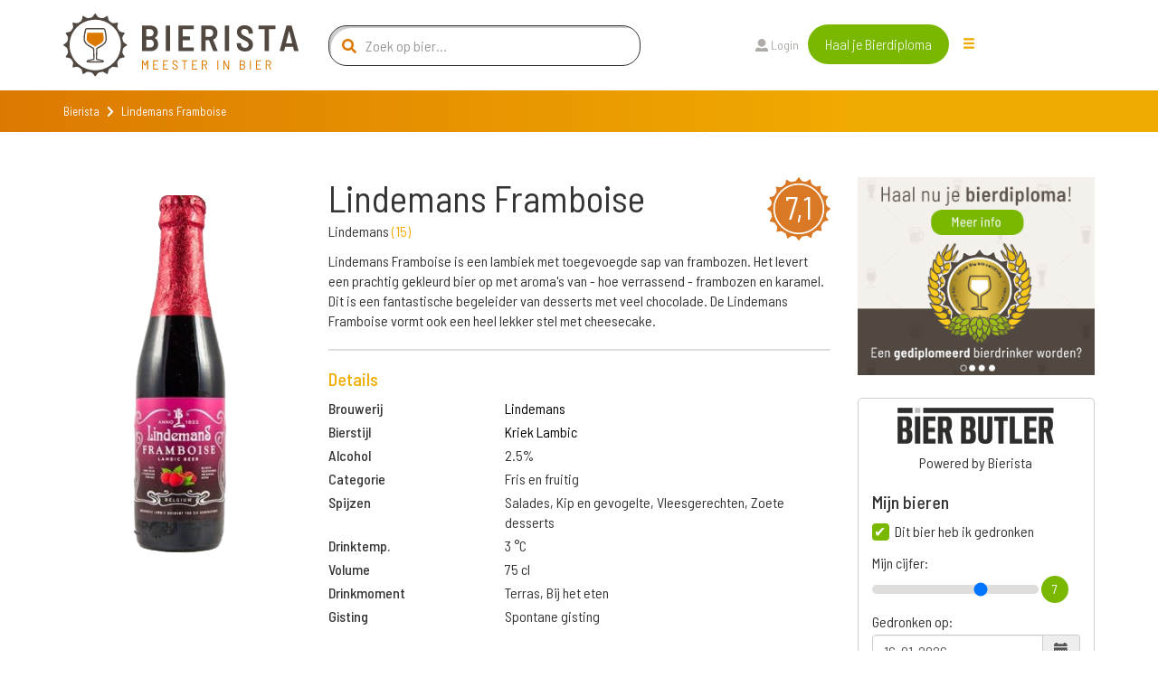

--- FILE ---
content_type: text/html; charset=utf-8
request_url: https://www.bierista.nl/lindemans-framboise
body_size: 14067
content:
<!DOCTYPE html>
<html>
<head>
<meta charset='utf-8'>
<meta name="viewport" content="width=device-width, initial-scale=1.0">
<title>Lindemans Framboise</title>
<meta name="author" content="Bierista">
<meta name="dcterms.rights" content="Copyright 2019 Bierista">
<!-- Google tag (gtag.js) -->
<script async src="https://www.googletagmanager.com/gtag/js?id=G-060YGDRQ2W"></script>
<script>
  window.dataLayer = window.dataLayer || [];
  function gtag(){dataLayer.push(arguments);}
  gtag('js', new Date());
  gtag('config', 'G-060YGDRQ2W');
</script>


<meta name="robots" content="index, follow" />

<meta name="description" content="Lindemans Framboise is een Kriek Lambic, gebrouwen door Lindemans uit de categorie Fris en fruitig.  ✅ Juiste keuze.">
<link rel="canonical" href="https://www.bierista.nl/lindemans-framboise">
<!-- iOS icons -->
<link rel="apple-touch-icon-precomposed" href="https://www.bierista.nl/icon_60x60.png">
<link rel="apple-touch-icon-precomposed" sizes="76x76" href="https://www.bierista.nl/icon_76x76.png">
<link rel="apple-touch-icon-precomposed" sizes="120x120" href="https://www.bierista.nl/icon_120x120.png">
<link rel="apple-touch-icon-precomposed" sizes="152x152" href="https://www.bierista.nl/icon_152x152.png">

<!-- Tile icon for Win8 (144x144 + tile color) -->
<meta name="msapplication-TileImage" content="https://www.bierista.nl/icon_144x144.png">
<meta name="msapplication-TileColor" content="#221d19">

<!-- Chrome Add to Homescreen -->
<meta name="mobile-web-app-capable" content="yes">
<link rel="shortcut icon" sizes="196x196" href="https://www.bierista.nl/icon_196x196.png">

<!-- favicon -->
<link rel="shortcut icon" href="https://www.bierista.nl/favicon.png" type="image/png"/>

<meta property="og:locale" content="nl_NL" />
<meta property="og:type" content="article" />
<meta property="og:title" content="Lindemans Framboise" />
<meta property="og:description" content="Lindemans Framboise is een Kriek Lambic, gebrouwen door Lindemans uit de categorie Fris en fruitig.  ✅ Juiste keuze." />
<meta property="og:url" content="https://www.bierista.nl/lindemans-framboise" />
<meta property="og:site_name" content="Bierista" />








<link rel="stylesheet" media="all" href="/assets/application_2018-391e93ba8cebeaed3cde0a3c121e10b0ba12512c89f7899d5772d87dca426ce5.css" />
<script src="/assets/application_2018-1956ddceed2eda4079c5657829e7770ced98ba82b4e02e584c823db8d64031db.js"></script>
<meta name="csrf-param" content="authenticity_token" />
<meta name="csrf-token" content="TiNevhNEETThIAe3rhfh86xxP3AAgz+ULjfelg2rqRByOMlTWhE8KpKIa9ANTelCO++1T0+lDAEJA94FlzCP2A==" />
<script>
  !function(f,b,e,v,n,t,s)
  {if(f.fbq)return;n=f.fbq=function(){n.callMethod?
  n.callMethod.apply(n,arguments):n.queue.push(arguments)};
  if(!f._fbq)f._fbq=n;n.push=n;n.loaded=!0;n.version='2.0';
  n.queue=[];t=b.createElement(e);t.async=!0;
  t.src=v;s=b.getElementsByTagName(e)[0];
  s.parentNode.insertBefore(t,s)}(window, document,'script',
  'https://connect.facebook.net/en_US/fbevents.js');
  fbq('init', '1490750350963772');
  fbq('track', 'PageView');
</script>

<script type="application/ld+json">
{
  "@context": "http://schema.org/",
  "@type": "Product",
  "name": "Lindemans Framboise",
  "description": "Lindemans Framboise is een lambiek met toegevoegde sap van frambozen. Het levert een prachtig gekleurd bier op met aroma&#39;s van - hoe verrassend - frambozen en karamel. Dit is een fantastische begeleider van desserts met veel chocolade. De Lindemans Framboise vormt ook een heel lekker stel met cheesecake.",
  "aggregateRating": {
    "@type": "AggregateRating",
    "ratingValue": "7.1",
    "bestRating": "10",
    "ratingCount": "12"
  }
}
</script>
</head>

<body class="main-website">
  <noscript><img height="1" width="1" style="display:none" src="https://www.facebook.com/tr?id=1490750350963772&ev=PageView&noscript=1"/></noscript>

  <header>
  <nav class="navbar navbar-default navbar-fixed-top navbar-main-website">
    
    <div class="container">
      <div class="row">
        <!-- Brand and toggle get grouped for better mobile display -->
        <div class="navbar-header col-md-3">
          <button type="button" class="navbar-toggle collapsed" data-toggle="collapse" data-target="#navbar-collapse-1" aria-expanded="false">
            <span class="sr-only">Toggle navigation</span>
            <span class="icon-bar top-bar"></span>
            <span class="icon-bar middle-bar"></span>
            <span class="icon-bar bottom-bar"></span>
          </button>
          <a id="search_form_toggle_xs" class="search_form_toggle visible-sm visible-xs" href="javascript:void()"><i class="fas fa-search"></i></a>
          <a class="navbar-brand" title="Bierista" href="/"><img src="/assets/2018/Bierista-36774826f97849fd57a4c8f0366b2fd33ad7c2136d900a33e14387583495d075.svg" /></a>
        </div>

        <div class="collapse navbar-collapse" id="navbar-collapse-1">
          <ul class="nav navbar-nav main-navbar-ul">
            <li class="search hidden-sm hidden-xs">
              <a id="search_form_toggle" href="javascript:void()"><i class="fas fa-search"></i></a>
            </li>
            <li class="">
              <a class="" id="search_t2" href="javascript:void(0)">
                Zoek bier
                
</a>            </li>
            <li class="">
              <a class="" id="" href="/pages/wat-is-bierista">
                Bierista®
                
</a>            </li>
            <li class="">
              <a class="" id="" href="/bieristas">
                Hall of Fame
                
</a>            </li>
            <li class="">
              <a class="" id="" href="https://www.bierista.nl/shop">
                Shop
                
</a>            </li>
            <li class="">
              <a class="" id="" href="/cadeaubox">
                Bierista® cadeaubox
                
</a>            </li>
            <li class="">
              <a class="" id="" href="/bierlijsten">
                Top 10
                
</a>            </li>
            <li class="">
              <a class="" id="" href="/proefdebieren">
                Cursus &#39;Bier proeven kun je leren&#39;
                
</a>            </li>
            <li class="">
              <a class="" id="" href="/bier-en-spijs-cursus">
                Cursus Bier &amp; Spijs 
                
</a>            </li>
          </ul>
          <div id="search-form-container" class="col-md-4 search-form-container nav navbar-nav">
  <div class="col-md-12">
    <form novalidate="novalidate" class="simple_form beersearch" action="/topbar_search" accept-charset="UTF-8" method="post"><input name="utf8" type="hidden" value="&#x2713;" /><input type="hidden" name="authenticity_token" value="STal09NoEXd7pNAhyeviI7hB9DmxW8SwkIn50Nbq6WRRnEXEVkcUtB6Ep2yKODsjBE7aTKeskyDhF8UPnHKOZg==" />
      <span class="search-icon"><i class="fas fa-search"></i></span>
      <input type="text" class="form-control search-input" name="search" id="beersearch_search" placeholder="Zoek op bier...">
      <button type="submit" class="btn btn-green hidden pull-right">Zoeken</button>
      <span class="close-icon hidden" id="close_search_form"><i class="fas fa-times"></i></span>
</form>  </div>
  <div class="results-container" id="header_search_results_container">
  </div>
</div><script>
$(document).ready(function() {
$('#beersearch_search').autocomplete({
  serviceUrl: '/search/beer_autocomplete',
  minChars: 2,
  triggerSelectOnValidInput: false,
  onSelect: function (suggestion) {
    if (suggestion.data.startsWith("brew_"))  {
      window.location.href = '/brouwerij/' + suggestion.data.replace(/^brew_/, '');
    } else if (suggestion.data.startsWith("peop_")) {
      window.location.href = '/profiles/' + suggestion.data.replace(/^peop_/, '');
    } else {
      window.location.href = '/' + suggestion.data;
    }
  }
});
});
</script>


          <ul class="nav navbar-nav col-md-4 navbar-right">
              <li><a href="/users/sign_in"><i class="fas fa-user"></i> Login</a>
              </li>
            <li class="nav-register">
              <a class="btn btn-green" href="/bieropleiding">Haal je Bierdiploma</a>
            </li>
            <li class="hidden-xs hidden-sm">
              <div class="drop-menu">
                <div class="dropbtn"><span class="glyphicon glyphicon-menu-hamburger"></div>
                <div class="dropdown-content__wrapper">
                  <div class="dropdown-content">
                      <a id="search_t2" class="visible-xs" href="javascript:void(0)">
                        Zoek bier
</a>                      <a id="" class="" href="/pages/wat-is-bierista">
                        Bierista®
</a>                      <a id="" class="" href="/bieristas">
                        Hall of Fame
</a>                      <a id="" class="" href="https://www.bierista.nl/shop">
                        Shop
</a>                      <a id="" class="" href="/cadeaubox">
                        Bierista® cadeaubox
</a>                      <a id="" class="" href="/bierlijsten">
                        Top 10
</a>                      <a id="" class="" href="/proefdebieren">
                        Cursus &#39;Bier proeven kun je leren&#39;
</a>                      <a id="" class="" href="/bier-en-spijs-cursus">
                        Cursus Bier &amp; Spijs 
</a>                  </div>
                </div>
                </div>
            </li>
          </ul>
        </div>

      </div>
    </div>
  </nav>
</header>


    <div class="breadcrumb-wrapper extra_padding_for_nav">
  <div class="container">
    <div class="row">
      <div class="col-xs-12">
        <ol class="breadcrumb">
          <li><a href="/">Bierista</a></li>
          <i class="fa fa-chevron-right"></i>
          <li class="active">Lindemans Framboise</li>
        </ol>
      </div>
    </div>
  </div>
</div>

  









<section id="bier-overview">
  <div class="container">
    <div class="row">
      <div class="col-md-3 col-sm-6">
        <div class="short-beer-info-image">
             <img class="h100" src="https://res.cloudinary.com/bierista/image/upload/c_fit,h_400/v1563284220/lindemans-framboise" />
        </div>
      </div>

      <div class="col-md-6 col-sm-6 beerinfo_col">
          <span class="rating-button pull-right">7,1</span>
        <h1>Lindemans Framboise</h1>
          <p>Lindemans <span class="light-orange">(<a href="/brouwerij/lindemans">15</a>)</span></p>
        <div class="text-content">
          <div class="addReadMore showlesscontent" data-count="500">
            Lindemans Framboise is een lambiek met toegevoegde sap van frambozen. Het levert een prachtig gekleurd bier op met aroma's van - hoe verrassend - frambozen en karamel. Dit is een fantastische begeleider van desserts met veel chocolade. De Lindemans Framboise vormt ook een heel lekker stel met cheesecake.
          </div>
        </div>

        <div class="line-seperator__gray"></div>

        <div class="long-beer-info">
          <h4 class="light-orange">Details</h4>
            <div class="row long-beer-info__single">
              <div class="col-xs-4"><b>Brouwerij</b></div><div class="col-xs-8"><a href="/brouwerij/lindemans">Lindemans</a></div>
            </div>
            <div class="row long-beer-info__single">
              <div class="col-xs-4"><b>Bierstijl</b></div><div class="col-xs-8"><a href="/stijl/kriek-lambic">Kriek Lambic</a></div>
            </div>
          <div class="row long-beer-info__single">
            <div class="col-xs-4"><b>Alcohol</b></div><div class="col-xs-8">2.5%</div>
          </div>
            <div class="row long-beer-info__single">
              <div class="col-xs-4"><b>Categorie</b></div><div class="col-xs-8">Fris en fruitig</div>
            </div>
            <div class="row long-beer-info__single">
              <div class="col-xs-4"><b>Spijzen</b></div><div class="col-xs-8">Salades, Kip en gevogelte, Vleesgerechten, Zoete desserts</div>
            </div>
            <div class="row long-beer-info__single">
              <div class="col-xs-4"><b>Drinktemp.</b></div><div class="col-xs-8">3 &deg;C</div>
            </div>
            <div class="row long-beer-info__single">
              <div class="col-xs-4"><b>Volume</b></div><div class="col-xs-8">75 cl</div>
            </div>
            <div class="row long-beer-info__single">
              <div class="col-xs-4"><b>Drinkmoment</b></div><div class="col-xs-8">Terras, Bij het eten</div>
            </div>
            <div class="row long-beer-info__single">
              <div class="col-xs-4"><b>Gisting</b></div><div class="col-xs-8">Spontane gisting</div>
            </div>

        </div>

      </div>
      <div class="col-md-3 col-sm-12">
          <div class="row sidebar_row">
  <div class="col-md-12 text-center">
      <a target="_blank" rel="nofollow noopener noreferrer" onclick="ga(&#39;send&#39;, &#39;event&#39;, &#39;banner&#39;, &#39;click&#39;, &#39;bierpagina-banner&#39;, &#39;7&#39;); " href="https://www.bierista.nl/bieropleiding">
           <img class="beerbanner_image" style="max-width: 300px;" src="https://res.cloudinary.com/bierista/image/upload/c_fit,h_250,w_300/v1521729713/zabhu7w6sryg5wnintkb" />
</a>  </div>
</div>

          <div class="beerlog" id="user_main_beerlog">
            <div class="row bierbutlerlogo">
              <div class="col-xs-12">
                <div>
                <img width="175" src="/assets/2020/bierbutler_logo-ef073a1adf3cb5a91d09e16a91d97e86dbdbffe1e78bd18467382f3dc13187f8.png" />
                </div>
                Powered by Bierista
              </div>
            </div>
            <div class="row">
  <div class="col-md-12">
    <h4>Mijn bieren</h4>
  </div>
</div>
<div class="row main_beerlog_row">
  <div class="col-md-12" id="beerlogform">
<form class="simple_form form-vertical beerlog" id="new_beerlog" novalidate="novalidate" action="" accept-charset="UTF-8" data-remote="true" method="post"><input name="utf8" type="hidden" value="&#x2713;" />
  
  <div class="form-group hidden beerlog_beer_id"><input class="form-control hidden" type="hidden" name="beerlog[beer_id]" id="beerlog_beer_id" /></div>
  <div class="row">
    <div class="col-md-12">
      <input value="0" type="hidden" name="beerlog_form[is_beerlog]" />
      <input class="boolean optional" type="checkbox" value="1" name="beerlog_form[is_beerlog]" id="beerlog_form_is_beerlog" checked  onclick="set_not_on_wishlist()"/>
      <label class="boolean optional" for="beerlog_form_is_beerlog">Dit bier heb ik gedronken</label>
      <div class="radio-textarea">
        <div class="row pt10">
          <div class="col-md-12">
            <label>Mijn cijfer:</label>
            <div class="range-slider">
              <input id="beerlog-score" name="beerlog[score]" class="range-slider__range" type="range" step="0.1" value="7" min="1" max="10" value="0" min="0" max="10">
              <span class="range-slider__value"></span>
              <label id="beerlog-score-error" class="error" generated="true" for="tasting-score"></label>
            </div>
          </div>
        </div>
        <div class="row">
          <div class="col-md-12">
            <label>Gedronken op:</label>
            <div class="form-group date required drank_at">
              <div class="input-group string required date" id="beerlog_date_picker">
                <input type="text" value="16-01-2026" name="beerlog[drank_at]" id="drank_at" data-date-format="DD-MM-YYYY" class="optional form-control">
                <span class="input-group-addon"><span class="glyphicon glyphicon-calendar"></span></span>
              </div>
            </div>
          </div>
        </div>
      </div>
    </div>

  </div>
  <div class="row">
    <div class="col-md-12">
      <input value="0" type="hidden" name="beerlog_form[is_wishlist]" id="input_beerlog_form_is_wishlist" />
      <input class="boolean optional" type="checkbox" value="1" name="beerlog_form[is_wishlist]" id="beerlog_form_is_wishlist" onclick="set_on_wishlist()"/>
      <label class="boolean optional" for="beerlog_form_is_wishlist">Zet op mijn wishlist</label>
    </div>
  </div>

</form></div>
<script>
function set_on_wishlist(){
  if ($('#beerlog_form_is_wishlist').is(":checked")) {
    $( "#beerlog_form_is_beerlog" ).prop( "checked", false );
  } else {
    $( "#beerlog_form_is_beerlog" ).prop( "checked", true );
  }
}

function set_not_on_wishlist(){
  if ($('#beerlog_form_is_beerlog').is(":checked")) {
    $( "#beerlog_form_is_wishlist" ).prop( "checked", false );
  } else {
    $( "#beerlog_form_is_wishlist" ).prop( "checked", true );
  }
}

var rangeSlider = function(){
  var slider = $('.range-slider'),
      range = $('.range-slider__range'),
      value = $('.range-slider__value');

  slider.each(function(){
    value.each(function(){
      var value = $(this).prev().attr('value');
      $(this).html(value);
    });
    range.on('input', function(){
      $(this).next(value).html(this.value);
    });
  });
};

rangeSlider();

</script>

</div>

            <div class="row text-center pt10">
              <div class="col-xs-12">
                <a class="store_link" href="https://itunes.apple.com/nl/app/bier-butler/id1376597912?mt=8">
                  <img src="/assets/2020/app_store_btn-ecfe7015e283dfc1de6f07f65d56ab4b9d8e9847b2f802300869ad5926eb2277.png" />
</a>                <a class="store_link" href="https://play.google.com/store/apps/details?id=nl.socialbrothers.bierbutlerapp.bierbutler">
                  <img src="/assets/2020/play_store_btn-a299250db665483d640c762d0f83a29a0ce3effd777b1459b27463184b1981a9.png" />
</a>              </div>
            </div>
            <div class="row bierbutlerlogo">
              <div class="col-xs-12">
                Altijd jouw favoriete bieren op zak met de Bier Butler App. Download nu!
              </div>
            </div>
          </div>
      </div>
    </div>
  </div>
</section>

<div class="container">
  <div class="line-seperator__orange"></div>
</div>


  <div class="bierista-beer-ratings">
  <div class="container">
    <div class="row">
      <section class="col-sm-12 ratings_section">
        <div class="col-sm-3 col-sm-offset-1 bierista-beer-ratings__scoring hidden-xs">
            <div class="rating-total text-center">
              <span class="rating-button">7,1</span>
            </div>
            <div>
              <div class="bierista-beer-ratings__bierista-score">
                <div class="score-head">
                  <span class="score-head__score">7,1</span>
                </div>
                <p class="score-summary">Smaak</p>
              </div>
              <div class="bierista-beer-ratings__bierista-score">
                <div class="score-head">
                  <span class="score-head__score">7,2</span>
                </div>
                <p class="score-summary">Zicht</p>
              </div>
              <div class="bierista-beer-ratings__bierista-score">
                <div class="score-head">
                  <span class="score-head__score">6,7</span>
                </div>
                <p class="score-summary">Neus</p>
              </div>
            </div>
        </div>
        <div class="col-sm-7 col-sm-offset-1 bierista-beer-ratings__verdict">
            <span class="rating-button pull-right visible-xs">7,1</span>
          <h2 class="header">Het oordeel van de <span>Bierista's</span></h2>
          <p>Lindemans Framboise is beoordeeld met een gemiddelde van 7,1 door onze <a href="/bieristas">Bierista&#39;s</a></p>
            <div class="row visible-xs">
              <div class="col-xs-12 bierista-beer-ratings__bierista-score">
                <div class="score-head">
                  <span class="score-head__score">7,1</span>
                </div>
                <p class="score-summary">Smaak</p>
              </div>
              <div class="col-xs-12 bierista-beer-ratings__bierista-score">
                <div class="score-head">
                  <span class="score-head__score">7,2</span>
                </div>
                <p class="score-summary">Zicht</p>
              </div>
              <div class="col-xs-12 bierista-beer-ratings__bierista-score">
                <div class="score-head">
                  <span class="score-head__score">6,7</span>
                </div>
                <p class="score-summary">Neus</p>
              </div>
            </div>
          <div class="row circle-ratings-container">
            <div class="col-sm-6">

                <div class="verdict-row">
    <span class="verdict-row__category">Aroma</span>
    <ul class="verdict-row__rating">
      <li class="rating-circle full"></li><li class="rating-circle full"></li><li class="rating-circle full"></li><li class="rating-circle"></li><li class="rating-circle"></li>
    </ul>
  </div>

                <div class="verdict-row">
    <span class="verdict-row__category">Zoet</span>
    <ul class="verdict-row__rating">
      <li class="rating-circle full"></li><li class="rating-circle full"></li><li class="rating-circle full"></li><li class="rating-circle full"></li><li class="rating-circle"></li>
    </ul>
  </div>

                <div class="verdict-row">
    <span class="verdict-row__category">Zuur</span>
    <ul class="verdict-row__rating">
      <li class="rating-circle full"></li><li class="rating-circle full"></li><li class="rating-circle full"></li><li class="rating-circle"></li><li class="rating-circle"></li>
    </ul>
  </div>

                <div class="verdict-row">
    <span class="verdict-row__category">Bitter</span>
    <ul class="verdict-row__rating">
      <li class="rating-circle full"></li><li class="rating-circle"></li><li class="rating-circle"></li><li class="rating-circle"></li><li class="rating-circle"></li>
    </ul>
  </div>

                <div class="verdict-row">
    <span class="verdict-row__category">Fruitig</span>
    <ul class="verdict-row__rating">
      <li class="rating-circle full"></li><li class="rating-circle full"></li><li class="rating-circle full"></li><li class="rating-circle full"></li><li class="rating-circle"></li>
    </ul>
  </div>

                <div class="verdict-row">
    <span class="verdict-row__category">Moutig</span>
    <ul class="verdict-row__rating">
      <li class="rating-circle full"></li><li class="rating-circle"></li><li class="rating-circle"></li><li class="rating-circle"></li><li class="rating-circle"></li>
    </ul>
  </div>


            </div>
            <div class="col-sm-6">

                <div class="verdict-row">
    <span class="verdict-row__category">Kruidig</span>
    <ul class="verdict-row__rating">
      <li class="rating-circle full"></li><li class="rating-circle"></li><li class="rating-circle"></li><li class="rating-circle"></li><li class="rating-circle"></li>
    </ul>
  </div>

                <div class="verdict-row">
    <span class="verdict-row__category">Body</span>
    <ul class="verdict-row__rating">
      <li class="rating-circle full"></li><li class="rating-circle full"></li><li class="rating-circle"></li><li class="rating-circle"></li><li class="rating-circle"></li>
    </ul>
  </div>

                <div class="verdict-row">
    <span class="verdict-row__category">Koolzuur</span>
    <ul class="verdict-row__rating">
      <li class="rating-circle full"></li><li class="rating-circle full"></li><li class="rating-circle"></li><li class="rating-circle"></li><li class="rating-circle"></li>
    </ul>
  </div>

                <div class="verdict-row">
    <span class="verdict-row__category">Alcohol</span>
    <ul class="verdict-row__rating">
      <li class="rating-circle full"></li><li class="rating-circle"></li><li class="rating-circle"></li><li class="rating-circle"></li><li class="rating-circle"></li>
    </ul>
  </div>


                <div class="verdict-row">
    <span class="verdict-row__category">Intensit.</span>
    <ul class="verdict-row__rating">
      <li class="rating-circle full"></li><li class="rating-circle full"></li><li class="rating-circle full"></li><li class="rating-circle"></li><li class="rating-circle"></li>
    </ul>
  </div>

                <div class="verdict-row">
    <span class="verdict-row__category">Nasmaak</span>
    <ul class="verdict-row__rating">
      <li class="rating-circle full"></li><li class="rating-circle full"></li><li class="rating-circle full"></li><li class="rating-circle"></li><li class="rating-circle"></li>
    </ul>
  </div>

            </div>
          </div>
              <p>Ben je Bierista? <a href="/users/sign_in">Login</a> en schrijf een review en ontvang +10 <img class="beericon" src="/assets/2018/Biercoin-da14f38a06474cfd7de1c69cea87f6c1210a59260ed63a96bceb61a8ecd6df4d.svg" /></p>
            <div id="add_review_button" class="collapse in">
              <a class="btn btn-green" onclick="return false;" data-toggle="collapse" data-target="#review_info, #add_review_button" href="/bieropleiding">Review toevoegen</a>
            </div>
            <div class="collapse" id="review_info">
              <p>
                Reviews worden alleen geschreven door onze Bierista’s. 
                Jij kunt nu ook Bierista worden door de Bierista Bieropleiding te doen. 
                Zo weten wij zeker dat je de juiste bierkennis in huis hebt om kwalitatief hoogwaardige beoordelingen te schrijven.<br>
              </p>
              <a class="btn btn-green" href="/bieropleiding"> Bestel Bieropleiding</a>
            </div>
        </div>
      </section>
    </div>
  </div>
</div>


<div class="container">
  <div class="line-seperator__orange"></div>
</div>

  <div id="reviewsholder">
    <div class="bieristas-rating-row" id="rev_48707">
  <div class="container">
    <div class="row">
      <section class="review-section col-sm-12">

        <div class="col-sm-5">
          <div class="bierista-rating-and-comments">
            <div class="bierista-rating-and-comments__comment-box">
              <span class="rating-button">6,9</span>
              <div class="row">
                <div class="col-sm-12">
                  <p>"Erg zoet fruit bier"</p>
                </div>
              </div>
            </div>
                <div class="bierista-rating-and-comments__profile with-trophy">
                    <span class="profile-button">
                      <a href="/profiles/arnold.ganzevles">
                        <img src="https://res.cloudinary.com/bierista/image/upload/c_fill,g_face,h_100,r_max,w_100/v1652989959/arnold.ganzevles" />
</a>                    </span>
                    <div class="trophy-text-container">
                      <h4><a href="/profiles/arnold.ganzevles">Arnold Ganzevles</a></h4>
                        <p class="trophy-paragraph"><span class="trophy-image"><img src="/assets/2018/Biercoin-da14f38a06474cfd7de1c69cea87f6c1210a59260ed63a96bceb61a8ecd6df4d.svg" /></span> 23.588</p>
                    </div>
                </div>
          </div>
        </div>

        <div class="col-sm-7">
          <div class="taste-profile">
            <div class="taste-profile__header">
              <h5>Review
              </h5>
            </div>

            <div class="row">
              <div class="col-sm-4">

                  <div class="verdict-row">
    <span class="verdict-row__category">Aroma</span>
    <ul class="verdict-row__rating">
      <li class="rating-circle full"></li><li class="rating-circle full"></li><li class="rating-circle full"></li><li class="rating-circle"></li><li class="rating-circle"></li>
    </ul>
  </div>

                  <div class="verdict-row">
    <span class="verdict-row__category">Zoet</span>
    <ul class="verdict-row__rating">
      <li class="rating-circle full"></li><li class="rating-circle full"></li><li class="rating-circle full"></li><li class="rating-circle full"></li><li class="rating-circle"></li>
    </ul>
  </div>

                  <div class="verdict-row">
    <span class="verdict-row__category">Zuur</span>
    <ul class="verdict-row__rating">
      <li class="rating-circle full"></li><li class="rating-circle full"></li><li class="rating-circle"></li><li class="rating-circle"></li><li class="rating-circle"></li>
    </ul>
  </div>

                  <div class="verdict-row">
    <span class="verdict-row__category">Bitter</span>
    <ul class="verdict-row__rating">
      <li class="rating-circle full"></li><li class="rating-circle"></li><li class="rating-circle"></li><li class="rating-circle"></li><li class="rating-circle"></li>
    </ul>
  </div>

                  <div class="verdict-row">
    <span class="verdict-row__category">Fruitig</span>
    <ul class="verdict-row__rating">
      <li class="rating-circle full"></li><li class="rating-circle full"></li><li class="rating-circle full"></li><li class="rating-circle full"></li><li class="rating-circle"></li>
    </ul>
  </div>

                  <div class="verdict-row">
    <span class="verdict-row__category">Moutig</span>
    <ul class="verdict-row__rating">
      <li class="rating-circle full"></li><li class="rating-circle full"></li><li class="rating-circle"></li><li class="rating-circle"></li><li class="rating-circle"></li>
    </ul>
  </div>

                  <div class="verdict-row">
    <span class="verdict-row__category">Kruidig</span>
    <ul class="verdict-row__rating">
      <li class="rating-circle full"></li><li class="rating-circle full"></li><li class="rating-circle"></li><li class="rating-circle"></li><li class="rating-circle"></li>
    </ul>
  </div>

                  <div class="verdict-row">
    <span class="verdict-row__category">Body</span>
    <ul class="verdict-row__rating">
      <li class="rating-circle full"></li><li class="rating-circle full"></li><li class="rating-circle"></li><li class="rating-circle"></li><li class="rating-circle"></li>
    </ul>
  </div>

                  <div class="verdict-row">
    <span class="verdict-row__category">Koolzuur</span>
    <ul class="verdict-row__rating">
      <li class="rating-circle full"></li><li class="rating-circle"></li><li class="rating-circle"></li><li class="rating-circle"></li><li class="rating-circle"></li>
    </ul>
  </div>

                  <div class="verdict-row">
    <span class="verdict-row__category">Alcohol</span>
    <ul class="verdict-row__rating">
      <li class="rating-circle full"></li><li class="rating-circle"></li><li class="rating-circle"></li><li class="rating-circle"></li><li class="rating-circle"></li>
    </ul>
  </div>

                  <div class="verdict-row">
    <span class="verdict-row__category">Intensit.</span>
    <ul class="verdict-row__rating">
      <li class="rating-circle full"></li><li class="rating-circle full"></li><li class="rating-circle"></li><li class="rating-circle"></li><li class="rating-circle"></li>
    </ul>
  </div>

                  <div class="verdict-row">
    <span class="verdict-row__category">Nasmaak</span>
    <ul class="verdict-row__rating">
      <li class="rating-circle full"></li><li class="rating-circle full"></li><li class="rating-circle full"></li><li class="rating-circle"></li><li class="rating-circle"></li>
    </ul>
  </div>


              </div>

              <div class="col-sm-offset-1 col-sm-7 taste-profile__description">
                  <p class="taste-profile__description-text">
                      <span class="rating-button">8,9</span>
                    <span class="light-orange">Zicht</span> Donkerrood  met kleine roze schuimkraag 
                  </p>
                  <p class="taste-profile__description-text">
                      <span class="rating-button">6,9</span>
                    <span class="light-orange">Neus</span> Zoet framboos  cassis 
                  </p>
                  <p class="taste-profile__description-text">
                      <span class="rating-button">7,2</span>
                    <span class="light-orange">Smaak</span> Framboos  zoet cassis 
                  </p>
                  <p class="taste-profile__description-text">
                    <span class="light-orange">Spijssuggestie</span> Desserts  met ijs.    
                  </p>
              </div>

            </div>
          </div>
        </div>

      </section>
    </div>
  </div>
</div>
<div class="bieristas-rating-row" id="rev_41372">
  <div class="container">
    <div class="row">
      <section class="review-section col-sm-12">

        <div class="col-sm-5">
          <div class="bierista-rating-and-comments">
            <div class="bierista-rating-and-comments__comment-box">
              <span class="rating-button">9,2</span>
              <div class="row">
                <div class="col-sm-12">
                  <p>"Lekkerste en friste biertje wat ik ooit heb gedronken. Heerlijk voor in de zomer!"</p>
                </div>
              </div>
            </div>
                <div class="bierista-rating-and-comments__profile with-trophy">
                    <div class="trophy-text-container">
                      <h4><a href="/profiles/milou.eikelenboom">Milou Eikelenboom</a></h4>
                        <p class="trophy-paragraph"><span class="trophy-image"><img src="/assets/2018/Biercoin-da14f38a06474cfd7de1c69cea87f6c1210a59260ed63a96bceb61a8ecd6df4d.svg" /></span> 2.365</p>
                    </div>
                </div>
          </div>
        </div>

        <div class="col-sm-7">
          <div class="taste-profile">
            <div class="taste-profile__header">
              <h5>Review
              </h5>
            </div>

            <div class="row">
              <div class="col-sm-4">

                  <div class="verdict-row">
    <span class="verdict-row__category">Aroma</span>
    <ul class="verdict-row__rating">
      <li class="rating-circle full"></li><li class="rating-circle full"></li><li class="rating-circle full"></li><li class="rating-circle full"></li><li class="rating-circle"></li>
    </ul>
  </div>

                  <div class="verdict-row">
    <span class="verdict-row__category">Zoet</span>
    <ul class="verdict-row__rating">
      <li class="rating-circle full"></li><li class="rating-circle full"></li><li class="rating-circle full"></li><li class="rating-circle full"></li><li class="rating-circle full"></li>
    </ul>
  </div>

                  <div class="verdict-row">
    <span class="verdict-row__category">Zuur</span>
    <ul class="verdict-row__rating">
      <li class="rating-circle full"></li><li class="rating-circle full"></li><li class="rating-circle full"></li><li class="rating-circle"></li><li class="rating-circle"></li>
    </ul>
  </div>

                  <div class="verdict-row">
    <span class="verdict-row__category">Bitter</span>
    <ul class="verdict-row__rating">
      <li class="rating-circle full"></li><li class="rating-circle"></li><li class="rating-circle"></li><li class="rating-circle"></li><li class="rating-circle"></li>
    </ul>
  </div>

                  <div class="verdict-row">
    <span class="verdict-row__category">Fruitig</span>
    <ul class="verdict-row__rating">
      <li class="rating-circle full"></li><li class="rating-circle full"></li><li class="rating-circle full"></li><li class="rating-circle full"></li><li class="rating-circle full"></li>
    </ul>
  </div>

                  <div class="verdict-row">
    <span class="verdict-row__category">Moutig</span>
    <ul class="verdict-row__rating">
      <li class="rating-circle full"></li><li class="rating-circle full"></li><li class="rating-circle"></li><li class="rating-circle"></li><li class="rating-circle"></li>
    </ul>
  </div>

                  <div class="verdict-row">
    <span class="verdict-row__category">Kruidig</span>
    <ul class="verdict-row__rating">
      <li class="rating-circle full"></li><li class="rating-circle"></li><li class="rating-circle"></li><li class="rating-circle"></li><li class="rating-circle"></li>
    </ul>
  </div>

                  <div class="verdict-row">
    <span class="verdict-row__category">Body</span>
    <ul class="verdict-row__rating">
      <li class="rating-circle full"></li><li class="rating-circle full"></li><li class="rating-circle full"></li><li class="rating-circle"></li><li class="rating-circle"></li>
    </ul>
  </div>

                  <div class="verdict-row">
    <span class="verdict-row__category">Koolzuur</span>
    <ul class="verdict-row__rating">
      <li class="rating-circle full"></li><li class="rating-circle full"></li><li class="rating-circle full"></li><li class="rating-circle"></li><li class="rating-circle"></li>
    </ul>
  </div>

                  <div class="verdict-row">
    <span class="verdict-row__category">Alcohol</span>
    <ul class="verdict-row__rating">
      <li class="rating-circle full"></li><li class="rating-circle full"></li><li class="rating-circle"></li><li class="rating-circle"></li><li class="rating-circle"></li>
    </ul>
  </div>

                  <div class="verdict-row">
    <span class="verdict-row__category">Intensit.</span>
    <ul class="verdict-row__rating">
      <li class="rating-circle full"></li><li class="rating-circle full"></li><li class="rating-circle full"></li><li class="rating-circle full"></li><li class="rating-circle"></li>
    </ul>
  </div>

                  <div class="verdict-row">
    <span class="verdict-row__category">Nasmaak</span>
    <ul class="verdict-row__rating">
      <li class="rating-circle full"></li><li class="rating-circle full"></li><li class="rating-circle full"></li><li class="rating-circle full"></li><li class="rating-circle full"></li>
    </ul>
  </div>


              </div>

              <div class="col-sm-offset-1 col-sm-7 taste-profile__description">
                  <p class="taste-profile__description-text">
                      <span class="rating-button">7,4</span>
                    <span class="light-orange">Zicht</span> Mooi donker en egaal van kleur
                  </p>
                  <p class="taste-profile__description-text">
                      <span class="rating-button">8,5</span>
                    <span class="light-orange">Neus</span> Je ruikt de frambozen en het lichte zuurtje.
                  </p>
                  <p class="taste-profile__description-text">
                      <span class="rating-button">10,0</span>
                    <span class="light-orange">Smaak</span> Smaak is geweldig!
                  </p>
                  <p class="taste-profile__description-text">
                    <span class="light-orange">Spijssuggestie</span> Bij een heerlijk fris ijsje
                  </p>
              </div>

            </div>
          </div>
        </div>

      </section>
    </div>
  </div>
</div>
<div class="bieristas-rating-row" id="rev_1156">
  <div class="container">
    <div class="row">
      <section class="review-section col-sm-12">

        <div class="col-sm-5">
          <div class="bierista-rating-and-comments">
            <div class="bierista-rating-and-comments__comment-box">
              <span class="rating-button">5,9</span>
              <div class="row">
                <div class="col-sm-12">
                  <p>"Voor een fruitbier vind ik dit bier niet natuurlijk genoeg, en vind ik het een vreemde bijsmaak hebben. Alsof de smaken tegen elkaar strijden in plaats van een eenheid vormen. Het zure geeft frisheid aan het bier, maar het zoete overheerst. De frambozen vechten voor een eerste plaats, maar worden dwarsgezeten door..., de zoetstof? Mijn verwachting van dit bier is niet geheel waargemaakt. "</p>
                </div>
              </div>
            </div>
                <div class="bierista-rating-and-comments__profile with-trophy">
                    <span class="profile-button">
                      <a href="/profiles/frans.ruiter">
                        <img src="https://res.cloudinary.com/bierista/image/upload/c_fill,g_face,h_100,r_max,w_100/v1480365183/frans.ruiter" />
</a>                    </span>
                    <div class="trophy-text-container">
                      <h4><a href="/profiles/frans.ruiter">Frans Ruiter</a></h4>
                        <p class="trophy-paragraph"><span class="trophy-image"><img src="/assets/2018/Biercoin-da14f38a06474cfd7de1c69cea87f6c1210a59260ed63a96bceb61a8ecd6df4d.svg" /></span> 10</p>
                    </div>
                </div>
          </div>
        </div>

        <div class="col-sm-7">
          <div class="taste-profile">
            <div class="taste-profile__header">
              <h5>Review
              </h5>
            </div>

            <div class="row">
              <div class="col-sm-4">

                  <div class="verdict-row">
    <span class="verdict-row__category">Aroma</span>
    <ul class="verdict-row__rating">
      <li class="rating-circle full"></li><li class="rating-circle full"></li><li class="rating-circle full"></li><li class="rating-circle"></li><li class="rating-circle"></li>
    </ul>
  </div>

                  <div class="verdict-row">
    <span class="verdict-row__category">Zoet</span>
    <ul class="verdict-row__rating">
      <li class="rating-circle full"></li><li class="rating-circle full"></li><li class="rating-circle full"></li><li class="rating-circle"></li><li class="rating-circle"></li>
    </ul>
  </div>

                  <div class="verdict-row">
    <span class="verdict-row__category">Zuur</span>
    <ul class="verdict-row__rating">
      <li class="rating-circle full"></li><li class="rating-circle full"></li><li class="rating-circle"></li><li class="rating-circle"></li><li class="rating-circle"></li>
    </ul>
  </div>

                  <div class="verdict-row">
    <span class="verdict-row__category">Bitter</span>
    <ul class="verdict-row__rating">
      <li class="rating-circle full"></li><li class="rating-circle"></li><li class="rating-circle"></li><li class="rating-circle"></li><li class="rating-circle"></li>
    </ul>
  </div>

                  <div class="verdict-row">
    <span class="verdict-row__category">Fruitig</span>
    <ul class="verdict-row__rating">
      <li class="rating-circle full"></li><li class="rating-circle full"></li><li class="rating-circle full"></li><li class="rating-circle"></li><li class="rating-circle"></li>
    </ul>
  </div>

                
                
                  <div class="verdict-row">
    <span class="verdict-row__category">Body</span>
    <ul class="verdict-row__rating">
      <li class="rating-circle full"></li><li class="rating-circle full"></li><li class="rating-circle"></li><li class="rating-circle"></li><li class="rating-circle"></li>
    </ul>
  </div>

                  <div class="verdict-row">
    <span class="verdict-row__category">Koolzuur</span>
    <ul class="verdict-row__rating">
      <li class="rating-circle full"></li><li class="rating-circle full"></li><li class="rating-circle"></li><li class="rating-circle"></li><li class="rating-circle"></li>
    </ul>
  </div>

                  <div class="verdict-row">
    <span class="verdict-row__category">Alcohol</span>
    <ul class="verdict-row__rating">
      <li class="rating-circle full"></li><li class="rating-circle"></li><li class="rating-circle"></li><li class="rating-circle"></li><li class="rating-circle"></li>
    </ul>
  </div>

                
                

              </div>

              <div class="col-sm-offset-1 col-sm-7 taste-profile__description">
                  <p class="taste-profile__description-text">
                      <span class="rating-button">6,9</span>
                    <span class="light-orange">Zicht</span> mistig rood, redelijk donker, met een zuurstok-roze-achtige schuimkraag die niet lang in stand blijft
                  </p>
                  <p class="taste-profile__description-text">
                      <span class="rating-button">5,9</span>
                    <span class="light-orange">Neus</span> zoete frambozen, een beetje chemisch, met een bittere nootachtige toets
                  </p>
                  <p class="taste-profile__description-text">
                      <span class="rating-button">5,8</span>
                    <span class="light-orange">Smaak</span> zoet met een zure tegenhanger, fruitig, maar ook weeïg, de smaak blijft lang hangen
                  </p>
                  <p class="taste-profile__description-text">
                    <span class="light-orange">Spijssuggestie</span> zuurstokken eet ik niet meer, maar zou goed combineren. chocolade is mooi als contrasterende smaak, niet gezoute amandels zouden ook goed kunnen, in kwark zou je er een frambozenyoghurt van kunnen maken
                  </p>
              </div>

            </div>
          </div>
        </div>

      </section>
    </div>
  </div>
</div>
<div class="bieristas-rating-row" id="rev_1020">
  <div class="container">
    <div class="row">
      <section class="review-section col-sm-12">

        <div class="col-sm-5">
          <div class="bierista-rating-and-comments">
            <div class="bierista-rating-and-comments__comment-box">
              <span class="rating-button">6,5</span>
              <div class="row">
                <div class="col-sm-12">
                  <p>"Vergeleken met de Lindemans Kriek, die ik echt veel te (aange)zoet vond, is hier het zuur meer aanwezig. Dat brengt het bier wat meer in balans volgens mij. Framboos all the way, met misschien een hint van appel. Niet mijn ding en op geen enkele manier te vergelijken met een Oude Framboise."</p>
                </div>
              </div>
            </div>
                <div class="bierista-rating-and-comments__profile with-trophy">
                    <span class="profile-button">
                      <a href="/profiles/joris.van.esch">
                        <img src="https://res.cloudinary.com/bierista/image/upload/c_fill,g_face,h_100,r_max,w_100/v1484680765/j.j.m.van.esch" />
</a>                    </span>
                    <div class="trophy-text-container">
                      <h4><a href="/profiles/joris.van.esch">Joris van Esch</a></h4>
                    </div>
                </div>
          </div>
        </div>

        <div class="col-sm-7">
          <div class="taste-profile">
            <div class="taste-profile__header">
              <h5>Review
              </h5>
            </div>

            <div class="row">
              <div class="col-sm-4">

                  <div class="verdict-row">
    <span class="verdict-row__category">Aroma</span>
    <ul class="verdict-row__rating">
      <li class="rating-circle full"></li><li class="rating-circle full"></li><li class="rating-circle"></li><li class="rating-circle"></li><li class="rating-circle"></li>
    </ul>
  </div>

                  <div class="verdict-row">
    <span class="verdict-row__category">Zoet</span>
    <ul class="verdict-row__rating">
      <li class="rating-circle full"></li><li class="rating-circle full"></li><li class="rating-circle full"></li><li class="rating-circle full"></li><li class="rating-circle"></li>
    </ul>
  </div>

                  <div class="verdict-row">
    <span class="verdict-row__category">Zuur</span>
    <ul class="verdict-row__rating">
      <li class="rating-circle full"></li><li class="rating-circle full"></li><li class="rating-circle full"></li><li class="rating-circle"></li><li class="rating-circle"></li>
    </ul>
  </div>

                  <div class="verdict-row">
    <span class="verdict-row__category">Bitter</span>
    <ul class="verdict-row__rating">
      <li class="rating-circle full"></li><li class="rating-circle"></li><li class="rating-circle"></li><li class="rating-circle"></li><li class="rating-circle"></li>
    </ul>
  </div>

                  <div class="verdict-row">
    <span class="verdict-row__category">Fruitig</span>
    <ul class="verdict-row__rating">
      <li class="rating-circle full"></li><li class="rating-circle full"></li><li class="rating-circle full"></li><li class="rating-circle full"></li><li class="rating-circle full"></li>
    </ul>
  </div>

                
                
                  <div class="verdict-row">
    <span class="verdict-row__category">Body</span>
    <ul class="verdict-row__rating">
      <li class="rating-circle full"></li><li class="rating-circle"></li><li class="rating-circle"></li><li class="rating-circle"></li><li class="rating-circle"></li>
    </ul>
  </div>

                  <div class="verdict-row">
    <span class="verdict-row__category">Koolzuur</span>
    <ul class="verdict-row__rating">
      <li class="rating-circle full"></li><li class="rating-circle"></li><li class="rating-circle"></li><li class="rating-circle"></li><li class="rating-circle"></li>
    </ul>
  </div>

                  <div class="verdict-row">
    <span class="verdict-row__category">Alcohol</span>
    <ul class="verdict-row__rating">
      <li class="rating-circle full"></li><li class="rating-circle"></li><li class="rating-circle"></li><li class="rating-circle"></li><li class="rating-circle"></li>
    </ul>
  </div>

                
                

              </div>

              <div class="col-sm-offset-1 col-sm-7 taste-profile__description">
                  <p class="taste-profile__description-text">
                      <span class="rating-button">6,0</span>
                    <span class="light-orange">Zicht</span> donker rood/paars (bordeaux-rood), met een donkerrose schuimkraag die snel verdwijnt
                  </p>
                  <p class="taste-profile__description-text">
                      <span class="rating-button">6,0</span>
                    <span class="light-orange">Neus</span> Zeer fruitig (framboos uiteraard), maar met wat meer zurigheid en iets dat doet denken aan fruitpitten.
                  </p>
                  <p class="taste-profile__description-text">
                      <span class="rating-button">6,5</span>
                    <span class="light-orange">Smaak</span> Zoet-zuur, zeer fruitig, framboos. Roosvicee aanmaaklimonade, . Zuurtje zet wat langer door
                  </p>
                  <p class="taste-profile__description-text">
                    <span class="light-orange">Spijssuggestie</span> ijscoupe met vers (rood) fruit
                  </p>
              </div>

            </div>
          </div>
        </div>

      </section>
    </div>
  </div>
</div>
<div class="bieristas-rating-row" id="rev_919">
  <div class="container">
    <div class="row">
      <section class="review-section col-sm-12">

        <div class="col-sm-5">
          <div class="bierista-rating-and-comments">
            <div class="bierista-rating-and-comments__comment-box">
              <span class="rating-button">7,3</span>
              <div class="row">
                <div class="col-sm-12">
                  <p>"Ik zal hem niet snel zelf bestellen, maar als je hem voorschoteld is het gewoon een mooi uitgebelanceerd en compleet bier. Ik ben namelijk helemaal geen fan van zoete bieren, en daarom kan een lambic met fruitsmaak me zo bekoren, omdat deze zo mooi balanceert op het randje van zoet en zuur. Lindemans heeft dit goed voor elkaar gekregen. Zeker geen mannen imago, maar zeker een smaak die mij als man kan bekoren. "</p>
                </div>
              </div>
            </div>
                <div class="bierista-rating-and-comments__profile with-trophy">
                    <span class="profile-button">
                      <a href="/profiles/frank.wouters">
                        <img src="https://res.cloudinary.com/bierista/image/upload/c_fill,g_face,h_100,r_max,w_100/v1484138021/frank.wouters" />
</a>                    </span>
                    <div class="trophy-text-container">
                      <h4><a href="/profiles/frank.wouters">Frank Wouters</a></h4>
                        <p class="trophy-paragraph"><span class="trophy-image"><img src="/assets/2018/Biercoin-da14f38a06474cfd7de1c69cea87f6c1210a59260ed63a96bceb61a8ecd6df4d.svg" /></span> 3.165</p>
                    </div>
                </div>
          </div>
        </div>

        <div class="col-sm-7">
          <div class="taste-profile">
            <div class="taste-profile__header">
              <h5>Review
              </h5>
            </div>

            <div class="row">
              <div class="col-sm-4">

                  <div class="verdict-row">
    <span class="verdict-row__category">Aroma</span>
    <ul class="verdict-row__rating">
      <li class="rating-circle full"></li><li class="rating-circle full"></li><li class="rating-circle full"></li><li class="rating-circle full"></li><li class="rating-circle"></li>
    </ul>
  </div>

                  <div class="verdict-row">
    <span class="verdict-row__category">Zoet</span>
    <ul class="verdict-row__rating">
      <li class="rating-circle full"></li><li class="rating-circle full"></li><li class="rating-circle full"></li><li class="rating-circle"></li><li class="rating-circle"></li>
    </ul>
  </div>

                  <div class="verdict-row">
    <span class="verdict-row__category">Zuur</span>
    <ul class="verdict-row__rating">
      <li class="rating-circle full"></li><li class="rating-circle full"></li><li class="rating-circle full"></li><li class="rating-circle"></li><li class="rating-circle"></li>
    </ul>
  </div>

                
                  <div class="verdict-row">
    <span class="verdict-row__category">Fruitig</span>
    <ul class="verdict-row__rating">
      <li class="rating-circle full"></li><li class="rating-circle full"></li><li class="rating-circle full"></li><li class="rating-circle full"></li><li class="rating-circle full"></li>
    </ul>
  </div>

                
                
                  <div class="verdict-row">
    <span class="verdict-row__category">Body</span>
    <ul class="verdict-row__rating">
      <li class="rating-circle full"></li><li class="rating-circle full"></li><li class="rating-circle"></li><li class="rating-circle"></li><li class="rating-circle"></li>
    </ul>
  </div>

                  <div class="verdict-row">
    <span class="verdict-row__category">Koolzuur</span>
    <ul class="verdict-row__rating">
      <li class="rating-circle full"></li><li class="rating-circle full"></li><li class="rating-circle"></li><li class="rating-circle"></li><li class="rating-circle"></li>
    </ul>
  </div>

                
                
                

              </div>

              <div class="col-sm-offset-1 col-sm-7 taste-profile__description">
                  <p class="taste-profile__description-text">
                      <span class="rating-button">6,5</span>
                    <span class="light-orange">Zicht</span> Troebel rood bier met eveneens een rode maar erg matige schuimkraag
                  </p>
                  <p class="taste-profile__description-text">
                      <span class="rating-button">7,5</span>
                    <span class="light-orange">Neus</span> Fruitige neus (hoe kan het ook anders) met ook wat wijn-achtigs en een zuurtje. Best een interessante geur eigenlijk. 
                  </p>
                  <p class="taste-profile__description-text">
                      <span class="rating-button">8,0</span>
                    <span class="light-orange">Smaak</span> Allereerst zoet, dan komt de fruitigheid binnen die steeds zuurder wegtrekt en een ietwat pungent gevoel achterlaat op je tong.
                  </p>
              </div>

            </div>
          </div>
        </div>

      </section>
    </div>
  </div>
</div>
<div class="bieristas-rating-row" id="rev_835">
  <div class="container">
    <div class="row">
      <section class="review-section col-sm-12">

        <div class="col-sm-5">
          <div class="bierista-rating-and-comments">
            <div class="bierista-rating-and-comments__comment-box">
              <span class="rating-button">6,5</span>
              <div class="row">
                <div class="col-sm-12">
                  <p>"Zoet, met framboos en een zuurtje, best aardig, maar niet mijn idee van een gueze"</p>
                </div>
              </div>
            </div>
                <div class="bierista-rating-and-comments__profile with-trophy">
                    <span class="profile-button">
                      <a href="/profiles/kitty.hendrix.2">
                        <img src="https://res.cloudinary.com/bierista/image/upload/c_fill,g_face,h_100,r_max,w_100/v1524247449/kitty.hendrix.2" />
</a>                    </span>
                    <div class="trophy-text-container">
                      <h4><a href="/profiles/kitty.hendrix.2">Kitty Hendrix</a></h4>
                        <p class="trophy-paragraph"><span class="trophy-image"><img src="/assets/2018/Biercoin-da14f38a06474cfd7de1c69cea87f6c1210a59260ed63a96bceb61a8ecd6df4d.svg" /></span> 2.710</p>
                    </div>
                </div>
          </div>
        </div>

        <div class="col-sm-7">
          <div class="taste-profile">
            <div class="taste-profile__header">
              <h5>Review
              </h5>
            </div>

            <div class="row">
              <div class="col-sm-4">

                  <div class="verdict-row">
    <span class="verdict-row__category">Aroma</span>
    <ul class="verdict-row__rating">
      <li class="rating-circle full"></li><li class="rating-circle full"></li><li class="rating-circle"></li><li class="rating-circle"></li><li class="rating-circle"></li>
    </ul>
  </div>

                  <div class="verdict-row">
    <span class="verdict-row__category">Zoet</span>
    <ul class="verdict-row__rating">
      <li class="rating-circle full"></li><li class="rating-circle full"></li><li class="rating-circle"></li><li class="rating-circle"></li><li class="rating-circle"></li>
    </ul>
  </div>

                  <div class="verdict-row">
    <span class="verdict-row__category">Zuur</span>
    <ul class="verdict-row__rating">
      <li class="rating-circle full"></li><li class="rating-circle"></li><li class="rating-circle"></li><li class="rating-circle"></li><li class="rating-circle"></li>
    </ul>
  </div>

                  <div class="verdict-row">
    <span class="verdict-row__category">Bitter</span>
    <ul class="verdict-row__rating">
      <li class="rating-circle full"></li><li class="rating-circle"></li><li class="rating-circle"></li><li class="rating-circle"></li><li class="rating-circle"></li>
    </ul>
  </div>

                  <div class="verdict-row">
    <span class="verdict-row__category">Fruitig</span>
    <ul class="verdict-row__rating">
      <li class="rating-circle full"></li><li class="rating-circle full"></li><li class="rating-circle"></li><li class="rating-circle"></li><li class="rating-circle"></li>
    </ul>
  </div>

                
                
                
                
                
                
                

              </div>

              <div class="col-sm-offset-1 col-sm-7 taste-profile__description">
                  <p class="taste-profile__description-text">
                      <span class="rating-button">6,4</span>
                    <span class="light-orange">Zicht</span> 
                  </p>
                  <p class="taste-profile__description-text">
                      <span class="rating-button">6,5</span>
                    <span class="light-orange">Neus</span> Zoet, framboos en rins
                  </p>
                  <p class="taste-profile__description-text">
                      <span class="rating-button">6,4</span>
                    <span class="light-orange">Smaak</span> 
                  </p>
              </div>

            </div>
          </div>
        </div>

      </section>
    </div>
  </div>
</div>
<div class="bieristas-rating-row" id="rev_756">
  <div class="container">
    <div class="row">
      <section class="review-section col-sm-12">

        <div class="col-sm-5">
          <div class="bierista-rating-and-comments">
            <div class="bierista-rating-and-comments__comment-box">
              <span class="rating-button">6,0</span>
              <div class="row">
                <div class="col-sm-12">
                  <p>"Eerlijkheid gebiedt mij te zeggen dat ik absoluut geen fruitbier-drinker ben. Ik houd helemaal niet van krieks en framboises, dus ik vond mijzelf al een hele held dat ik het toch ging proberen. Ik moet zeggen dat het me alleszins meeviel. Het zuurtje erin maakt hem goed te verdragen. De geur gaat me echter wel snel tegenstaan. Heb ik het overleefd? Jazeker. Zou ik het zelf aanschaffen? Geen denken aan."</p>
                </div>
              </div>
            </div>
                <div class="bierista-rating-and-comments__profile with-trophy">
                    <span class="profile-button">
                      <a href="/profiles/bibi.boom">
                        <img src="https://res.cloudinary.com/bierista/image/upload/c_fill,g_face,h_100,r_max,w_100/v1485961824/bibi.boom" />
</a>                    </span>
                    <div class="trophy-text-container">
                      <h4><a href="/profiles/bibi.boom">Bibi Boom</a></h4>
                        <p class="trophy-paragraph"><span class="trophy-image"><img src="/assets/2018/Biercoin-da14f38a06474cfd7de1c69cea87f6c1210a59260ed63a96bceb61a8ecd6df4d.svg" /></span> 3.295</p>
                    </div>
                </div>
          </div>
        </div>

        <div class="col-sm-7">
          <div class="taste-profile">
            <div class="taste-profile__header">
              <h5>Review
              </h5>
            </div>

            <div class="row">
              <div class="col-sm-4">

                  <div class="verdict-row">
    <span class="verdict-row__category">Aroma</span>
    <ul class="verdict-row__rating">
      <li class="rating-circle full"></li><li class="rating-circle full"></li><li class="rating-circle full"></li><li class="rating-circle full"></li><li class="rating-circle full"></li>
    </ul>
  </div>

                  <div class="verdict-row">
    <span class="verdict-row__category">Zoet</span>
    <ul class="verdict-row__rating">
      <li class="rating-circle full"></li><li class="rating-circle full"></li><li class="rating-circle full"></li><li class="rating-circle full"></li><li class="rating-circle full"></li>
    </ul>
  </div>

                  <div class="verdict-row">
    <span class="verdict-row__category">Zuur</span>
    <ul class="verdict-row__rating">
      <li class="rating-circle full"></li><li class="rating-circle full"></li><li class="rating-circle full"></li><li class="rating-circle full"></li><li class="rating-circle"></li>
    </ul>
  </div>

                  <div class="verdict-row">
    <span class="verdict-row__category">Bitter</span>
    <ul class="verdict-row__rating">
      <li class="rating-circle full"></li><li class="rating-circle"></li><li class="rating-circle"></li><li class="rating-circle"></li><li class="rating-circle"></li>
    </ul>
  </div>

                  <div class="verdict-row">
    <span class="verdict-row__category">Fruitig</span>
    <ul class="verdict-row__rating">
      <li class="rating-circle full"></li><li class="rating-circle full"></li><li class="rating-circle full"></li><li class="rating-circle full"></li><li class="rating-circle full"></li>
    </ul>
  </div>

                  <div class="verdict-row">
    <span class="verdict-row__category">Moutig</span>
    <ul class="verdict-row__rating">
      <li class="rating-circle full"></li><li class="rating-circle"></li><li class="rating-circle"></li><li class="rating-circle"></li><li class="rating-circle"></li>
    </ul>
  </div>

                  <div class="verdict-row">
    <span class="verdict-row__category">Kruidig</span>
    <ul class="verdict-row__rating">
      <li class="rating-circle full"></li><li class="rating-circle full"></li><li class="rating-circle"></li><li class="rating-circle"></li><li class="rating-circle"></li>
    </ul>
  </div>

                  <div class="verdict-row">
    <span class="verdict-row__category">Body</span>
    <ul class="verdict-row__rating">
      <li class="rating-circle full"></li><li class="rating-circle full"></li><li class="rating-circle full"></li><li class="rating-circle"></li><li class="rating-circle"></li>
    </ul>
  </div>

                  <div class="verdict-row">
    <span class="verdict-row__category">Koolzuur</span>
    <ul class="verdict-row__rating">
      <li class="rating-circle full"></li><li class="rating-circle full"></li><li class="rating-circle"></li><li class="rating-circle"></li><li class="rating-circle"></li>
    </ul>
  </div>

                  <div class="verdict-row">
    <span class="verdict-row__category">Alcohol</span>
    <ul class="verdict-row__rating">
      <li class="rating-circle full"></li><li class="rating-circle"></li><li class="rating-circle"></li><li class="rating-circle"></li><li class="rating-circle"></li>
    </ul>
  </div>

                
                

              </div>

              <div class="col-sm-offset-1 col-sm-7 taste-profile__description">
                  <p class="taste-profile__description-text">
                      <span class="rating-button">7,0</span>
                    <span class="light-orange">Zicht</span> Diep rood, als wijn. Mistig. Zeer weinig (roze) schuim.
                  </p>
                  <p class="taste-profile__description-text">
                      <span class="rating-button">5,0</span>
                    <span class="light-orange">Neus</span> Zwarte bessem, cassis. Ruikt als limonadesiroop.
                  </p>
                  <p class="taste-profile__description-text">
                      <span class="rating-button">6,0</span>
                    <span class="light-orange">Smaak</span> Fruitig zoet, maar zonder dat chemisch aandoende karakter dat je wel in Boon oude kriek vindt. Het lambic-zuurtje is aangenaam en maakt dat het bier een stuk minder mierzoet is dan de geur en de kleur doen vermoeden. Positief verrast.
                  </p>
                  <p class="taste-profile__description-text">
                    <span class="light-orange">Spijssuggestie</span> Indikken en over vanille-ijs heengieten
                  </p>
              </div>

            </div>
          </div>
        </div>

      </section>
    </div>
  </div>
</div>
<div class="bieristas-rating-row" id="rev_491">
  <div class="container">
    <div class="row">
      <section class="review-section col-sm-12">

        <div class="col-sm-5">
          <div class="bierista-rating-and-comments">
            <div class="bierista-rating-and-comments__comment-box">
              <span class="rating-button">8,0</span>
              <div class="row">
                <div class="col-sm-12">
                  <p>"De Lindemans Framboos is een bijzonder bier, dat je niet bij elke gelegenheid drinkt. Op een terras of op een zaterdagmiddag in de zonovergoten achtertuin is dit heerlijk. Ik zou dit ambachtelijke bier vooral drinken in combinatie met gerechten, zoals salades of desserts."</p>
                </div>
              </div>
            </div>
                <div class="bierista-rating-and-comments__profile with-trophy">
                    <span class="profile-button">
                      <a href="/profiles/alain.schepers">
                        <img src="https://res.cloudinary.com/bierista/image/upload/c_fill,g_face,h_100,r_max,w_100/v1564418445/alain.schepers" />
</a>                    </span>
                    <div class="trophy-text-container">
                      <h4><a href="/profiles/alain.schepers">Alain Schepers</a></h4>
                        <p class="trophy-paragraph"><span class="trophy-image"><img src="/assets/2018/Biercoin-da14f38a06474cfd7de1c69cea87f6c1210a59260ed63a96bceb61a8ecd6df4d.svg" /></span> 9.228</p>
                    </div>
                </div>
          </div>
        </div>

        <div class="col-sm-7">
          <div class="taste-profile">
            <div class="taste-profile__header">
              <h5>Review
              </h5>
            </div>

            <div class="row">
              <div class="col-sm-4">

                  <div class="verdict-row">
    <span class="verdict-row__category">Aroma</span>
    <ul class="verdict-row__rating">
      <li class="rating-circle full"></li><li class="rating-circle full"></li><li class="rating-circle full"></li><li class="rating-circle full"></li><li class="rating-circle"></li>
    </ul>
  </div>

                  <div class="verdict-row">
    <span class="verdict-row__category">Zoet</span>
    <ul class="verdict-row__rating">
      <li class="rating-circle full"></li><li class="rating-circle full"></li><li class="rating-circle full"></li><li class="rating-circle"></li><li class="rating-circle"></li>
    </ul>
  </div>

                  <div class="verdict-row">
    <span class="verdict-row__category">Zuur</span>
    <ul class="verdict-row__rating">
      <li class="rating-circle full"></li><li class="rating-circle full"></li><li class="rating-circle"></li><li class="rating-circle"></li><li class="rating-circle"></li>
    </ul>
  </div>

                
                  <div class="verdict-row">
    <span class="verdict-row__category">Fruitig</span>
    <ul class="verdict-row__rating">
      <li class="rating-circle full"></li><li class="rating-circle full"></li><li class="rating-circle full"></li><li class="rating-circle full"></li><li class="rating-circle full"></li>
    </ul>
  </div>

                  <div class="verdict-row">
    <span class="verdict-row__category">Moutig</span>
    <ul class="verdict-row__rating">
      <li class="rating-circle full"></li><li class="rating-circle"></li><li class="rating-circle"></li><li class="rating-circle"></li><li class="rating-circle"></li>
    </ul>
  </div>

                
                  <div class="verdict-row">
    <span class="verdict-row__category">Body</span>
    <ul class="verdict-row__rating">
      <li class="rating-circle full"></li><li class="rating-circle full"></li><li class="rating-circle"></li><li class="rating-circle"></li><li class="rating-circle"></li>
    </ul>
  </div>

                  <div class="verdict-row">
    <span class="verdict-row__category">Koolzuur</span>
    <ul class="verdict-row__rating">
      <li class="rating-circle full"></li><li class="rating-circle full"></li><li class="rating-circle"></li><li class="rating-circle"></li><li class="rating-circle"></li>
    </ul>
  </div>

                  <div class="verdict-row">
    <span class="verdict-row__category">Alcohol</span>
    <ul class="verdict-row__rating">
      <li class="rating-circle full"></li><li class="rating-circle"></li><li class="rating-circle"></li><li class="rating-circle"></li><li class="rating-circle"></li>
    </ul>
  </div>

                
                

              </div>

              <div class="col-sm-offset-1 col-sm-7 taste-profile__description">
                  <p class="taste-profile__description-text">
                      <span class="rating-button">7,8</span>
                    <span class="light-orange">Zicht</span> Rode kleur. De matige schuimkraag is eveneens rood van kleur.
                  </p>
                  <p class="taste-profile__description-text">
                      <span class="rating-button">8,0</span>
                    <span class="light-orange">Neus</span> Zongerijpte frambozen spatten je glas uit. Dit is één en al fruit.
                  </p>
                  <p class="taste-profile__description-text">
                      <span class="rating-button">8,0</span>
                    <span class="light-orange">Smaak</span> De smaak is fruitig, vol frambozen zoals je natuurlijk ook zou verwachten. De smaak van frambozen is vol. De volle en fruitige smaak harmonieert super met een zuurtje uit de lambic.  
                  </p>
                  <p class="taste-profile__description-text">
                    <span class="light-orange">Spijssuggestie</span> Lindemans Framboise heerlijk in combinatie met desserts met fruit en vanille of met een fijne salade.
                  </p>
              </div>

            </div>
          </div>
        </div>

      </section>
    </div>
  </div>
</div>
<div class="bieristas-rating-row" id="rev_24202">
  <div class="container">
    <div class="row">
      <section class="review-section col-sm-12">

        <div class="col-sm-5">
          <div class="bierista-rating-and-comments">
            <div class="bierista-rating-and-comments__comment-box">
              <span class="rating-button">7,3</span>
              <div class="row">
                <div class="col-sm-12">
                  <p>"Naar mijn mening iets teveel zoet wat overheerst over het zure van de framboos. Beetje plakkerig in de nasmaak. Mag meer gebalanceerd zijn en meer richting het zure van mij"</p>
                </div>
              </div>
            </div>
                <div class="bierista-rating-and-comments__profile with-trophy">
                    <span class="profile-button">
                      <a href="/profiles/francis.raaijmakers">
                        <img src="https://res.cloudinary.com/bierista/image/upload/c_fill,g_face,h_100,r_max,w_100/v1581952886/francis.raaijmakers" />
</a>                    </span>
                    <div class="trophy-text-container">
                      <h4><a href="/profiles/francis.raaijmakers">Francis Raaijmakers</a></h4>
                        <p class="trophy-paragraph"><span class="trophy-image"><img src="/assets/2018/Biercoin-da14f38a06474cfd7de1c69cea87f6c1210a59260ed63a96bceb61a8ecd6df4d.svg" /></span> 5.543</p>
                    </div>
                </div>
          </div>
        </div>

        <div class="col-sm-7">
          <div class="taste-profile">
            <div class="taste-profile__header">
              <h5>Review
              </h5>
            </div>

            <div class="row">
              <div class="col-sm-4">

                  <div class="verdict-row">
    <span class="verdict-row__category">Aroma</span>
    <ul class="verdict-row__rating">
      <li class="rating-circle full"></li><li class="rating-circle full"></li><li class="rating-circle full"></li><li class="rating-circle"></li><li class="rating-circle"></li>
    </ul>
  </div>

                  <div class="verdict-row">
    <span class="verdict-row__category">Zoet</span>
    <ul class="verdict-row__rating">
      <li class="rating-circle full"></li><li class="rating-circle full"></li><li class="rating-circle full"></li><li class="rating-circle full"></li><li class="rating-circle"></li>
    </ul>
  </div>

                  <div class="verdict-row">
    <span class="verdict-row__category">Zuur</span>
    <ul class="verdict-row__rating">
      <li class="rating-circle full"></li><li class="rating-circle full"></li><li class="rating-circle full"></li><li class="rating-circle"></li><li class="rating-circle"></li>
    </ul>
  </div>

                  <div class="verdict-row">
    <span class="verdict-row__category">Bitter</span>
    <ul class="verdict-row__rating">
      <li class="rating-circle full"></li><li class="rating-circle"></li><li class="rating-circle"></li><li class="rating-circle"></li><li class="rating-circle"></li>
    </ul>
  </div>

                  <div class="verdict-row">
    <span class="verdict-row__category">Fruitig</span>
    <ul class="verdict-row__rating">
      <li class="rating-circle full"></li><li class="rating-circle full"></li><li class="rating-circle full"></li><li class="rating-circle full"></li><li class="rating-circle"></li>
    </ul>
  </div>

                  <div class="verdict-row">
    <span class="verdict-row__category">Moutig</span>
    <ul class="verdict-row__rating">
      <li class="rating-circle full"></li><li class="rating-circle"></li><li class="rating-circle"></li><li class="rating-circle"></li><li class="rating-circle"></li>
    </ul>
  </div>

                  <div class="verdict-row">
    <span class="verdict-row__category">Kruidig</span>
    <ul class="verdict-row__rating">
      <li class="rating-circle full"></li><li class="rating-circle"></li><li class="rating-circle"></li><li class="rating-circle"></li><li class="rating-circle"></li>
    </ul>
  </div>

                  <div class="verdict-row">
    <span class="verdict-row__category">Body</span>
    <ul class="verdict-row__rating">
      <li class="rating-circle full"></li><li class="rating-circle full"></li><li class="rating-circle full"></li><li class="rating-circle"></li><li class="rating-circle"></li>
    </ul>
  </div>

                  <div class="verdict-row">
    <span class="verdict-row__category">Koolzuur</span>
    <ul class="verdict-row__rating">
      <li class="rating-circle full"></li><li class="rating-circle full"></li><li class="rating-circle"></li><li class="rating-circle"></li><li class="rating-circle"></li>
    </ul>
  </div>

                  <div class="verdict-row">
    <span class="verdict-row__category">Alcohol</span>
    <ul class="verdict-row__rating">
      <li class="rating-circle full"></li><li class="rating-circle"></li><li class="rating-circle"></li><li class="rating-circle"></li><li class="rating-circle"></li>
    </ul>
  </div>

                  <div class="verdict-row">
    <span class="verdict-row__category">Intensit.</span>
    <ul class="verdict-row__rating">
      <li class="rating-circle full"></li><li class="rating-circle full"></li><li class="rating-circle full"></li><li class="rating-circle"></li><li class="rating-circle"></li>
    </ul>
  </div>

                  <div class="verdict-row">
    <span class="verdict-row__category">Nasmaak</span>
    <ul class="verdict-row__rating">
      <li class="rating-circle full"></li><li class="rating-circle full"></li><li class="rating-circle full"></li><li class="rating-circle"></li><li class="rating-circle"></li>
    </ul>
  </div>


              </div>

              <div class="col-sm-offset-1 col-sm-7 taste-profile__description">
                  <p class="taste-profile__description-text">
                      <span class="rating-button">8,0</span>
                    <span class="light-orange">Zicht</span> Mooie donkere paarsachtige kleur, schuimlaagje lichtroze. Verdwijnt wel snel maar dat is altijd met zuurdere bierdn
                  </p>
                  <p class="taste-profile__description-text">
                      <span class="rating-button">6,1</span>
                    <span class="light-orange">Neus</span> Fruitig, maar een ietwat te overheersend zoete geur
                  </p>
                  <p class="taste-profile__description-text">
                      <span class="rating-button">7,6</span>
                    <span class="light-orange">Smaak</span> Eerste slok heel zuur, daarna overheerst het zoet. Plakkerig mondgevoel
                  </p>
                  <p class="taste-profile__description-text">
                    <span class="light-orange">Spijssuggestie</span> Fruitige desserts of wild
                  </p>
              </div>

            </div>
          </div>
        </div>

      </section>
    </div>
  </div>
</div>
<div class="bieristas-rating-row" id="rev_23627">
  <div class="container">
    <div class="row">
      <section class="review-section col-sm-12">

        <div class="col-sm-5">
          <div class="bierista-rating-and-comments">
            <div class="bierista-rating-and-comments__comment-box">
              <span class="rating-button">6,5</span>
              <div class="row">
                <div class="col-sm-12">
                  <p>"Erg zoet fruitbier"</p>
                </div>
              </div>
            </div>
                <div class="bierista-rating-and-comments__profile with-trophy">
                    <span class="profile-button">
                      <a href="/profiles/walter.schuren">
                        <img src="https://res.cloudinary.com/bierista/image/upload/c_fill,g_face,h_100,r_max,w_100/v1601822292/walter.schuren" />
</a>                    </span>
                    <div class="trophy-text-container">
                      <h4><a href="/profiles/walter.schuren">Walter Schuren</a></h4>
                        <p class="trophy-paragraph"><span class="trophy-image"><img src="/assets/2018/Biercoin-da14f38a06474cfd7de1c69cea87f6c1210a59260ed63a96bceb61a8ecd6df4d.svg" /></span> 13.288</p>
                    </div>
                </div>
          </div>
        </div>

        <div class="col-sm-7">
          <div class="taste-profile">
            <div class="taste-profile__header">
              <h5>Review
              </h5>
            </div>

            <div class="row">
              <div class="col-sm-4">

                  <div class="verdict-row">
    <span class="verdict-row__category">Aroma</span>
    <ul class="verdict-row__rating">
      <li class="rating-circle full"></li><li class="rating-circle full"></li><li class="rating-circle full"></li><li class="rating-circle"></li><li class="rating-circle"></li>
    </ul>
  </div>

                  <div class="verdict-row">
    <span class="verdict-row__category">Zoet</span>
    <ul class="verdict-row__rating">
      <li class="rating-circle full"></li><li class="rating-circle full"></li><li class="rating-circle full"></li><li class="rating-circle full"></li><li class="rating-circle"></li>
    </ul>
  </div>

                  <div class="verdict-row">
    <span class="verdict-row__category">Zuur</span>
    <ul class="verdict-row__rating">
      <li class="rating-circle full"></li><li class="rating-circle full"></li><li class="rating-circle"></li><li class="rating-circle"></li><li class="rating-circle"></li>
    </ul>
  </div>

                  <div class="verdict-row">
    <span class="verdict-row__category">Bitter</span>
    <ul class="verdict-row__rating">
      <li class="rating-circle full"></li><li class="rating-circle"></li><li class="rating-circle"></li><li class="rating-circle"></li><li class="rating-circle"></li>
    </ul>
  </div>

                  <div class="verdict-row">
    <span class="verdict-row__category">Fruitig</span>
    <ul class="verdict-row__rating">
      <li class="rating-circle full"></li><li class="rating-circle full"></li><li class="rating-circle full"></li><li class="rating-circle full"></li><li class="rating-circle"></li>
    </ul>
  </div>

                  <div class="verdict-row">
    <span class="verdict-row__category">Moutig</span>
    <ul class="verdict-row__rating">
      <li class="rating-circle full"></li><li class="rating-circle full"></li><li class="rating-circle"></li><li class="rating-circle"></li><li class="rating-circle"></li>
    </ul>
  </div>

                  <div class="verdict-row">
    <span class="verdict-row__category">Kruidig</span>
    <ul class="verdict-row__rating">
      <li class="rating-circle full"></li><li class="rating-circle"></li><li class="rating-circle"></li><li class="rating-circle"></li><li class="rating-circle"></li>
    </ul>
  </div>

                  <div class="verdict-row">
    <span class="verdict-row__category">Body</span>
    <ul class="verdict-row__rating">
      <li class="rating-circle full"></li><li class="rating-circle full"></li><li class="rating-circle full"></li><li class="rating-circle"></li><li class="rating-circle"></li>
    </ul>
  </div>

                  <div class="verdict-row">
    <span class="verdict-row__category">Koolzuur</span>
    <ul class="verdict-row__rating">
      <li class="rating-circle full"></li><li class="rating-circle full"></li><li class="rating-circle"></li><li class="rating-circle"></li><li class="rating-circle"></li>
    </ul>
  </div>

                  <div class="verdict-row">
    <span class="verdict-row__category">Alcohol</span>
    <ul class="verdict-row__rating">
      <li class="rating-circle full"></li><li class="rating-circle full"></li><li class="rating-circle"></li><li class="rating-circle"></li><li class="rating-circle"></li>
    </ul>
  </div>

                  <div class="verdict-row">
    <span class="verdict-row__category">Intensit.</span>
    <ul class="verdict-row__rating">
      <li class="rating-circle full"></li><li class="rating-circle full"></li><li class="rating-circle"></li><li class="rating-circle"></li><li class="rating-circle"></li>
    </ul>
  </div>

                  <div class="verdict-row">
    <span class="verdict-row__category">Nasmaak</span>
    <ul class="verdict-row__rating">
      <li class="rating-circle full"></li><li class="rating-circle full"></li><li class="rating-circle"></li><li class="rating-circle"></li><li class="rating-circle"></li>
    </ul>
  </div>


              </div>

              <div class="col-sm-offset-1 col-sm-7 taste-profile__description">
                  <p class="taste-profile__description-text">
                      <span class="rating-button">7,0</span>
                    <span class="light-orange">Zicht</span> Mistig rood bier met roze schuim.
                  </p>
                  <p class="taste-profile__description-text">
                      <span class="rating-button">6,5</span>
                    <span class="light-orange">Neus</span> Zoet en framboos. Heeft meer weg van cassis
                  </p>
                  <p class="taste-profile__description-text">
                      <span class="rating-button">6,2</span>
                    <span class="light-orange">Smaak</span> Zoet en fruitig. Verder weinig spannend
                  </p>
                  <p class="taste-profile__description-text">
                    <span class="light-orange">Spijssuggestie</span> Pizza, witte chocolade
                  </p>
              </div>

            </div>
          </div>
        </div>

      </section>
    </div>
  </div>
</div>

  </div>

  <div class="bieristas-rating-row loadmorerow">
    <div class="container">
      <div class="row">
        <section class="review-section col-sm-12 text-center">
          <a id="more_reviews" class="btn btn-gray" data-offset="10" data-so="0" data-url="https://www.bierista.nl/bier/lindemans-framboise/meer_reviews">Meer reviews</a>
        </section>
      </div>
    </div>
  </div>


<section id="filter-beerlist">
  <div class="container">
    <div class="row">
      <div class="col-md-12">
        <section id="single-blog-items">
          <div class="row">
            <div class="col-md-3 col-sm-6 article-filter-items article-tile">
  <div class="single-blog-item">
    <div class="single-blog-item__image on_articles_page text-center">
      <a href="/actueel/gigant-keert-terug-naar-nederland">
          <img height="240" class="image-round-corner img-responsive" src="https://res.cloudinary.com/bierista/image/upload/c_fill,h_240/v1768426141/article-articleimage-2096.png" />
          <div class="pubdate">14-01-26</div>
</a>    </div>
    <div class="single-blog-item__content on_articles_page">
      <div class="row">
        <div class="col-sm-12">
          <h4>Gigant keert terug naar Nederland</h4>
        </div>
      </div>
        <p>Één van de grootste biermerken ter wereld, keert terug naar Nederland. Per direct in verschillende horecagelegenheden en vanaf 16 maart ook bij supermarkten zoals Albert Heijn en Jumbo. Een comeback van een gigant in de Nederlandse bierschappen. </p>
      <a href="/actueel/gigant-keert-terug-naar-nederland">Verder lezen</a>
    </div>
  </div>
</div>

<div class="col-md-3 col-sm-6 article-filter-items article-tile">
  <div class="single-blog-item">
    <div class="single-blog-item__image on_articles_page text-center">
      <a href="/actueel/is-breda-de-bierhoofdstad">
          <img height="240" class="image-round-corner img-responsive" src="https://res.cloudinary.com/bierista/image/upload/c_fill,h_240/v1767960216/article-articleimage-2095.png" />
          <div class="pubdate">09-01-26</div>
</a>    </div>
    <div class="single-blog-item__content on_articles_page">
      <div class="row">
        <div class="col-sm-12">
          <h4>Is Breda de bierhoofdstad?</h4>
        </div>
      </div>
        <p>Onlangs stelden we de vraag: "Is Rotterdam de Bierhoofdstad van Nederland?" Het lokte een interessante discussie uit, maar het antwoord daarop kunnen we je niet geven. Vandaag nomineren we echter wel een andere kandidaat. Want wist je dat de Breda al eeuwenlang bekend staat als echte bierstad?</p>
      <a href="/actueel/is-breda-de-bierhoofdstad">Verder lezen</a>
    </div>
  </div>
</div>

<div class="col-md-3 col-sm-6 article-filter-items article-tile">
  <div class="single-blog-item">
    <div class="single-blog-item__image on_articles_page text-center">
      <a href="/actueel/dry-january-waar-komt-dat-vandaan">
          <img height="240" class="image-round-corner img-responsive" src="https://res.cloudinary.com/bierista/image/upload/c_fill,h_240/v1767457486/article-articleimage-2094.png" />
          <div class="pubdate">03-01-26</div>
</a>    </div>
    <div class="single-blog-item__content on_articles_page">
      <div class="row">
        <div class="col-sm-12">
          <h4>Dry January, waar komt dat vandaan?</h4>
        </div>
      </div>
        <p>In 2025 zagen we de opmars van alcoholvrij- en arm duidelijker zichtbaar worden. En in januari zal die trend ongetwijfeld doorzetten, want sinds de Tweede Wereldoorlog(!) zien we al dat mensen in de eerste maand van het jaar geen alcohol drinken. Toentertijd overigens om hele andere redenen dan nu... </p>
      <a href="/actueel/dry-january-waar-komt-dat-vandaan">Verder lezen</a>
    </div>
  </div>
</div>

<div class="col-md-3 col-sm-6 article-filter-items article-tile">
  <div class="single-blog-item">
    <div class="single-blog-item__image on_articles_page text-center">
      <a href="/actueel/is-rotterdam-de-bierhoofdstad">
          <img height="240" class="image-round-corner img-responsive" src="https://res.cloudinary.com/bierista/image/upload/c_fill,h_240/v1767011182/article-articleimage-2093.png" />
          <div class="pubdate">29-12-25</div>
</a>    </div>
    <div class="single-blog-item__content on_articles_page">
      <div class="row">
        <div class="col-sm-12">
          <h4>Is Rotterdam de Bierhoofdstad?</h4>
        </div>
      </div>
        <p>De vraag van vandaag luidt: "Is Rotterdam de Bierhoofdstad van Nederland?" De organisatie achter Rotterdam Beerfest, dat op zaterdag 7 februari terugkeert, denkt het antwoord te weten: absoluut. Het is echter niet ondenkbaar dat zij ietwat vooringenomen zijn, dus laten we het antwoord vooralsnog in het midden.
</p>
      <a href="/actueel/is-rotterdam-de-bierhoofdstad">Verder lezen</a>
    </div>
  </div>
</div>


          </div>
        </section>
      </div>
    </div>
  </div>
</section>



<script>
function initBeerPageReadMoreReviews() {
  $('a#more_reviews').click(function (e) {
    e.preventDefault();

    $.ajax({
      type: "GET",
      url: $(this).attr('data-url'),
      data: {
        offset: $(this).data('offset'),
        so: $(this).data('so')
      },
      dataType: "script"
    });
  });
}
$(document).ready(function() {
  initBeerPageReadMoreReviews();
  jQuery('#video-modal').on('hidden.bs.modal', function (e) {
    $('#video-modal iframe').attr('src', "");
    $('#video-modal iframe').attr('src', jQuery("#video-modal ").attr("src"));
  });
});
</script>




  

  <section id="cta" class="cta-bar">
    <div class="container">
      <div class="row">
        <div class="col-lg-offset-3 col-lg-6">
          <div class="row">
          <div class="col-xs-12 text-center">
  <a class="btn btn-green" role="button" href="https://www.bierista.nl/bieropleiding?utm_source=site&utm_medium=scroll-footer&utm_campaign=promo">
Haal het officiële Bierdiploma --> KLIK HIER <-- 
  </a>
</div>



          </div>
        </div>
      </div>
    </div>
  </section>

<script>
function showBetween($el, $top, $bottom) {
    function measure() {
        var top_height = $top.height();
        if (($(window).width() > 991) && (top_height < 20)) {
          top_height = 20;
        }
        var position = window.pageYOffset || document.documentElement.scrollTop || document.body.scrollTop || 0;
        var offset = $bottom[0].getBoundingClientRect();
        var addTop = position < top_height;
        var addBottom = offset.top < window.innerHeight && offset.bottom >= 0;

        $el.toggleClass('show-between--top', addTop);
        $el.toggleClass('show-between--bottom', addBottom);
    }

    $(window).on('scroll', measure);
    $(window).on('resize', measure);
    measure();
}

$(document).ready(function() {
$(function () {
  if ( $(window).width() < 992) {
    showBetween($('#cta'), $('header'), $('.footer__links-nix'));
  } else {
    if ($('.breadcrumb-wrapper')) {
      showBetween($('#cta'), $('.breadcrumb-wrapper'), $('.footer__links-nix'));
    } else {
      showBetween($('#cta'), $('header'), $('.footer__links-nix'));
    }
  }
});
});
</script>




  
<div class="fb-images-row">
</div>

<footer class="footer">
  <img class="footer__logo" title="Logo footer" src="/assets/2018/mainwebsite/logo-footer-cd68208eab57c6fb22ac721f329b9f75c9ae3373b3dde3be8987488ea8afab59.svg" />
  <div class="footer__social">
    <a href="https://www.facebook.com/Bierista.nl" alt="Bierista op Facebook" target="_blank" rel="nofollow noopener noreferrer" class="footer__social-icon"><img src="/assets/2018/Facebook-beb63caca4445e743df6bea71eb6edb3b9cad3abcd5edcdc7e6896938a401ab5.svg" /></a>
    <a href="https://twitter.com/Bierista" alt="Bierista op Twitter" target="_blank" rel="nofollow noopener noreferrer" class="footer__social-icon"><img src="/assets/2018/Twitter-b75d8de051bebcdc4ebfa7f4bc85a51fbd65aff623f2f55967c33115e3a8d5e2.svg" /></a>
    <a href="https://www.instagram.com/bierista.nl/" alt="Bierista.nl Instagram" target="_blank" rel="nofollow noopener noreferrer" class="footer__social-icon"><img src="/assets/2018/Instagram-00987c8ef0583318fbbb10bff243d27d0ce4e1dff60cdbcceeac350396b4b952.svg" /></a>
    <a href="https://www.linkedin.com/company/bierista/?originalSubdomain=nl" alt="Bierista.nl LinkedIn" target="_blank" rel="nofollow noopener noreferrer" class="footer__social-icon"><img src="/assets/2018/LinkedIn-ee68fad9d410e924d87f767059730b0db8ffd3bdd18d2a498e825f13c3eb63f6.svg" /></a>
    <a href="https://www.youtube.com/channel/UCZX6J0eFLCykToJXnpyKvbw" alt="Bierista.nl YouTube" target="_blank" rel="nofollow noopener noreferrer" class="footer__social-icon"><img src="/assets/2018/Youtube-87d2009de8ac83f9e6d38db456c7cd47bb42dfb29d36f9011df56f3f67e3f179.svg" /></a>
  </div>

  <div class="footer__bottom">
    <h4 class="footer__bottom-title text-center">De Bierista&reg; Bieropleiding is o.a. bekend van:</h4>
    <div class="container">
      <div class="row">
        <div class="col-sm-5 trustpilot text-center">
          <a target="_blank" rel="nofollow noopener noreferrer" href="https://nl.trustpilot.com/review/bierista.nl">
            <img class="trustpilot__logo" src="/assets/2018/footer/trustpilot-1061dd5b107bb5b0acf0448b6ae53142e6f2c22a4d3255f2bad75a033ab8c261.png" /><br>
            <img class="trustpilot__logo" src="/assets/2018/footer/trustpilot-d65549e2559db54bc96c4c5489035d6333ade495573f4bef5f9557592bbddad2.svg" />
</a>        </div>
        <div class="col-sm-7 footer__brands">
          <img class="footer__brands-img" src="/assets/2018/footer/a-d-68da172effee3182667c90773a9c6536b4d704c79d9cd006ed6884bdbd118ca9.png" />
          <img class="footer__brands-img" src="/assets/2018/footer/rtl-nieuws-849828b834cdebad59aa35bdccd3e34ccf3c532cc7c0fa3b466428ca6bee1891.png" />
          <img class="footer__brands-img" src="/assets/2018/footer/radio-538-e949dd97b14f3fab5a29da6119450d4c47b84ff90b998b07cd6d2e2a675f32b3.png" />
          <img class="footer__brands-img" src="/assets/2018/footer/misset_horeca-7a4f163e229db8e4fe9c7ed2e081e976cbd93055103417777a38e3a6ac0c76d4.jpg" />
          <img class="footer__brands-img" src="/assets/2018/footer/npo-0ee8200c270ddc4f25137c187b9670713a43ff41051980bdcdea468b8dad9df5.png" />
        </div>
      </div>
    </div>

    <div class="container">
      <hr />
      <div class="row footer__links">
        <div class="footer__links-block col-xs-12 col-sm-4 text-center">
            <a href="/pages/faq">Faq</a>
            <a href="/contact">Contact</a>
            <a href="/biersommelier">Biersommelier</a>
            <a href="/pages/werken-bij">Werken bij</a>
        </div>
        <div class="col-xs-4 col-xs-offset-4 col-sm-2 col-sm-offset-1">
          <img class="footer__links-nix" title="Nix 18" src="/assets/2018/mainwebsite/nix-18-a6b1dfbf6c5581a656b2e1d579f8c377439e9f05938957edf76a52ad40d214ec.svg" />
        </div>
        <div class="footer__links-block col-xs-12 col-sm-4 col-sm-offset-1 text-center">
            <a href="/privacy">Cookies</a>
            <a href="/terms">Voorwaarden</a>
            <a href="/privacy">Privacybeleid</a>
        </div>
      </div>
    </div>
  </div>
</footer>

  <!--Start Cookie Script--> <script type="text/javascript" charset="UTF-8" src="//eu.cookie-script.com/s/9dc6657531b35f4d24cc2480642d7e11.js"></script> <!--End Cookie Script-->

  <script type="text/javascript"> _linkedin_partner_id = "4758234"; window._linkedin_data_partner_ids = window._linkedin_data_partner_ids || []; window._linkedin_data_partner_ids.push(_linkedin_partner_id); </script>
<script type="text/javascript"> (function(l) { if (!l){window.lintrk = function(a,b){window.lintrk.q.push([a,b])}; window.lintrk.q=[]} var s = document.getElementsByTagName("script")[0]; var b = document.createElement("script"); b.type = "text/javascript";b.async = true; b.src = "https://snap.licdn.com/li.lms-analytics/insight.min.js"; s.parentNode.insertBefore(b, s);})(window.lintrk); </script>
<noscript><img height="1" width="1" style="display:none;" alt="" src="https://px.ads.linkedin.com/collect/?pid=4758234&fmt=gif" /></noscript>

</body>
</html>


--- FILE ---
content_type: image/svg+xml
request_url: https://www.bierista.nl/assets/2018/Instagram-00987c8ef0583318fbbb10bff243d27d0ce4e1dff60cdbcceeac350396b4b952.svg
body_size: 3120
content:
<?xml version="1.0" encoding="utf-8"?>
<!-- Generator: Adobe Illustrator 16.0.4, SVG Export Plug-In . SVG Version: 6.00 Build 0)  -->
<!DOCTYPE svg PUBLIC "-//W3C//DTD SVG 1.1//EN" "http://www.w3.org/Graphics/SVG/1.1/DTD/svg11.dtd">
<svg version="1.1" id="Laag_1" xmlns="http://www.w3.org/2000/svg" xmlns:xlink="http://www.w3.org/1999/xlink" x="0px" y="0px"
	 width="24.256px" height="24.256px" viewBox="0 0 24.256 24.256" enable-background="new 0 0 24.256 24.256" xml:space="preserve">
<g>
	<path fill="#DC7901" d="M23.904,11.777c-0.074-0.052-0.154-0.103-0.244-0.156c-0.359-0.229-0.754-0.509-0.957-0.947
		c-0.062-0.457-0.154-0.904-0.271-1.341c0.018-0.481,0.27-0.894,0.51-1.243c0.062-0.083,0.115-0.162,0.162-0.238
		c0.121-0.18,0.227-0.359,0.191-0.457l-0.006-0.008c-0.045-0.096-0.246-0.144-0.459-0.183c-0.088-0.019-0.182-0.034-0.285-0.047
		c-0.42-0.071-0.891-0.176-1.25-0.497c-0.236-0.396-0.494-0.775-0.777-1.135c-0.168-0.449-0.098-0.925-0.014-1.34
		c0.023-0.102,0.043-0.194,0.057-0.282c0.041-0.213,0.068-0.419-0.004-0.496l-0.006-0.005c-0.08-0.07-0.283-0.036-0.496,0.012
		c-0.088,0.018-0.182,0.039-0.279,0.068c-0.416,0.098-0.893,0.187-1.348,0.03c-0.375-0.274-0.762-0.533-1.172-0.758
		c-0.318-0.346-0.439-0.803-0.523-1.21c-0.016-0.103-0.035-0.197-0.057-0.282c-0.045-0.213-0.1-0.413-0.197-0.455l-0.008-0.003
		c-0.102-0.034-0.275,0.078-0.451,0.205c-0.074,0.051-0.15,0.106-0.232,0.172c-0.342,0.251-0.742,0.517-1.221,0.553
		c-0.322-0.075-0.65-0.135-0.982-0.18c-0.439-0.204-0.721-0.599-0.949-0.958c-0.053-0.09-0.104-0.171-0.154-0.243
		C12.361,0.171,12.238,0.005,12.133,0h-0.01c-0.104,0.005-0.229,0.171-0.348,0.354c-0.051,0.072-0.102,0.153-0.154,0.243
		c-0.229,0.359-0.51,0.754-0.949,0.958c-0.457,0.062-0.904,0.154-1.34,0.271C8.85,1.809,8.439,1.556,8.088,1.315
		C8.006,1.254,7.926,1.199,7.85,1.152C7.67,1.031,7.492,0.927,7.393,0.964L7.385,0.968C7.291,1.012,7.242,1.214,7.203,1.427
		c-0.02,0.088-0.035,0.183-0.049,0.285C7.084,2.131,6.98,2.604,6.656,2.964C6.264,3.198,5.885,3.456,5.525,3.739
		C5.076,3.909,4.6,3.838,4.184,3.753C4.084,3.729,3.99,3.71,3.9,3.696C3.688,3.655,3.482,3.628,3.406,3.701L3.4,3.708
		C3.332,3.785,3.365,3.991,3.412,4.202C3.43,4.29,3.453,4.383,3.48,4.483c0.1,0.414,0.188,0.891,0.029,1.348
		C3.236,6.204,2.98,6.59,2.756,6.999C2.41,7.318,1.951,7.438,1.543,7.522C1.441,7.54,1.346,7.56,1.26,7.58
		C1.047,7.626,0.85,7.682,0.807,7.779L0.805,7.787C0.77,7.886,0.881,8.062,1.008,8.237C1.059,8.312,1.115,8.389,1.18,8.47
		c0.252,0.341,0.518,0.744,0.553,1.224c-0.074,0.32-0.133,0.648-0.178,0.98c-0.205,0.438-0.6,0.719-0.959,0.947
		c-0.09,0.054-0.17,0.104-0.242,0.156C0.172,11.896,0.006,12.02,0,12.124v0.009c0.006,0.105,0.172,0.229,0.354,0.348
		c0.072,0.051,0.152,0.103,0.242,0.155c0.359,0.229,0.754,0.511,0.959,0.948c0.062,0.456,0.152,0.902,0.271,1.338
		c-0.018,0.482-0.271,0.896-0.512,1.246c-0.062,0.084-0.117,0.162-0.164,0.239c-0.121,0.179-0.225,0.357-0.188,0.456l0.004,0.009
		c0.045,0.095,0.246,0.144,0.459,0.182c0.088,0.019,0.182,0.034,0.285,0.048c0.42,0.071,0.893,0.175,1.252,0.499
		c0.236,0.393,0.492,0.771,0.773,1.129c0.172,0.449,0.102,0.928,0.018,1.343c-0.025,0.102-0.045,0.194-0.059,0.283
		c-0.041,0.213-0.068,0.418,0.006,0.495l0.006,0.006c0.078,0.069,0.281,0.036,0.494-0.013c0.088-0.017,0.18-0.039,0.281-0.066
		c0.414-0.1,0.891-0.188,1.348-0.03c0.373,0.272,0.758,0.529,1.166,0.752c0.32,0.346,0.441,0.805,0.527,1.214
		c0.016,0.104,0.033,0.196,0.057,0.283c0.045,0.213,0.102,0.411,0.197,0.454l0.008,0.003c0.1,0.033,0.275-0.077,0.451-0.205
		c0.074-0.05,0.15-0.107,0.232-0.172c0.34-0.251,0.742-0.518,1.221-0.554c0.322,0.076,0.65,0.135,0.982,0.18
		c0.439,0.205,0.721,0.599,0.949,0.958c0.053,0.09,0.104,0.171,0.154,0.243c0.119,0.183,0.244,0.349,0.348,0.353h0.01
		c0.105-0.004,0.229-0.17,0.348-0.353c0.051-0.072,0.102-0.153,0.154-0.243c0.229-0.359,0.51-0.753,0.949-0.958
		c0.455-0.062,0.902-0.152,1.338-0.271c0.482,0.017,0.895,0.271,1.244,0.511c0.086,0.062,0.164,0.117,0.238,0.163
		c0.182,0.121,0.359,0.227,0.459,0.189l0.008-0.004c0.096-0.045,0.143-0.246,0.182-0.46c0.02-0.087,0.035-0.182,0.047-0.284
		c0.07-0.421,0.176-0.894,0.498-1.253c0.395-0.234,0.771-0.491,1.131-0.773c0.449-0.172,0.926-0.1,1.342-0.016
		c0.102,0.024,0.197,0.043,0.283,0.057c0.215,0.041,0.42,0.068,0.496-0.005l0.006-0.006c0.07-0.079,0.035-0.283-0.014-0.495
		c-0.016-0.087-0.039-0.18-0.066-0.28c-0.1-0.413-0.188-0.89-0.031-1.347c0.273-0.374,0.531-0.76,0.754-1.168
		c0.346-0.322,0.805-0.442,1.213-0.525c0.104-0.018,0.199-0.037,0.283-0.059c0.213-0.046,0.414-0.101,0.453-0.197l0.004-0.009
		c0.033-0.1-0.076-0.274-0.205-0.449c-0.049-0.075-0.105-0.151-0.17-0.232c-0.252-0.34-0.518-0.742-0.555-1.22
		c0.076-0.323,0.135-0.651,0.18-0.985c0.205-0.438,0.6-0.72,0.959-0.948c0.09-0.053,0.17-0.104,0.244-0.155
		c0.182-0.119,0.348-0.242,0.352-0.348v-0.009C24.252,12.02,24.086,11.896,23.904,11.777z"/>
</g>
<path fill="#FFFFFF" d="M17.271,12.128c0,1.022-0.012,1.73-0.035,2.123c-0.043,0.929-0.32,1.647-0.83,2.156
	c-0.508,0.509-1.227,0.786-2.156,0.83c-0.393,0.022-1.1,0.034-2.123,0.034c-1.021,0-1.729-0.012-2.121-0.034
	c-0.93-0.044-1.648-0.321-2.156-0.83c-0.51-0.509-0.787-1.228-0.832-2.156c-0.021-0.393-0.033-1.101-0.033-2.123
	c0-1.021,0.012-1.729,0.033-2.122C7.062,9.077,7.34,8.358,7.85,7.85c0.508-0.509,1.227-0.786,2.156-0.831
	c0.393-0.021,1.1-0.033,2.121-0.033c1.023,0,1.73,0.012,2.123,0.033c0.93,0.045,1.648,0.322,2.156,0.831
	c0.51,0.509,0.787,1.228,0.83,2.156C17.26,10.398,17.271,11.106,17.271,12.128z M12.641,7.906c-0.311,0.002-0.482,0.003-0.514,0.003
	s-0.201-0.001-0.512-0.003s-0.545-0.002-0.707,0c-0.16,0.002-0.375,0.009-0.645,0.021c-0.271,0.011-0.5,0.033-0.691,0.066
	C9.383,8.026,9.225,8.068,9.094,8.117c-0.223,0.09-0.42,0.219-0.588,0.389c-0.17,0.17-0.301,0.366-0.389,0.589
	c-0.051,0.13-0.092,0.289-0.125,0.479c-0.033,0.19-0.055,0.42-0.066,0.69c-0.012,0.27-0.018,0.485-0.02,0.646
	c-0.004,0.161-0.004,0.396,0,0.707c0.002,0.311,0.002,0.481,0.002,0.512c0,0.031,0,0.202-0.002,0.513
	c-0.004,0.311-0.004,0.546,0,0.706c0.002,0.161,0.008,0.377,0.02,0.646c0.012,0.271,0.033,0.5,0.066,0.689
	c0.033,0.19,0.074,0.35,0.125,0.479c0.088,0.223,0.219,0.419,0.389,0.589c0.168,0.17,0.365,0.299,0.588,0.389
	c0.131,0.049,0.289,0.09,0.479,0.124c0.191,0.033,0.42,0.056,0.691,0.066c0.27,0.012,0.484,0.019,0.645,0.021
	c0.162,0.002,0.396,0.002,0.707,0s0.48-0.004,0.512-0.004s0.203,0.002,0.514,0.004s0.545,0.002,0.705,0
	c0.162-0.002,0.377-0.009,0.646-0.021c0.271-0.011,0.5-0.033,0.689-0.066c0.191-0.034,0.35-0.075,0.48-0.124
	c0.223-0.09,0.418-0.219,0.588-0.389s0.299-0.366,0.389-0.589c0.049-0.13,0.09-0.289,0.125-0.479
	c0.033-0.189,0.055-0.419,0.066-0.689c0.01-0.27,0.018-0.485,0.02-0.646c0.002-0.16,0.002-0.396,0-0.706s-0.004-0.481-0.004-0.513
	c0-0.03,0.002-0.201,0.004-0.512s0.002-0.546,0-0.707c-0.002-0.16-0.01-0.376-0.02-0.646c-0.012-0.271-0.033-0.5-0.066-0.69
	c-0.035-0.189-0.076-0.349-0.125-0.479c-0.09-0.223-0.219-0.419-0.389-0.589s-0.365-0.299-0.588-0.389
	c-0.131-0.049-0.289-0.091-0.48-0.124c-0.189-0.033-0.418-0.056-0.689-0.066c-0.27-0.012-0.484-0.019-0.646-0.021
	C13.186,7.904,12.951,7.904,12.641,7.906z M13.996,10.26c0.514,0.514,0.77,1.137,0.77,1.868c0,0.732-0.256,1.355-0.77,1.869
	c-0.514,0.513-1.137,0.77-1.869,0.77s-1.354-0.257-1.867-0.77c-0.514-0.514-0.77-1.137-0.77-1.869c0-0.731,0.256-1.354,0.77-1.868
	c0.514-0.513,1.135-0.77,1.867-0.77S13.482,9.747,13.996,10.26z M13.34,13.341c0.334-0.335,0.502-0.739,0.502-1.213
	c0-0.473-0.168-0.877-0.502-1.212s-0.738-0.502-1.213-0.502c-0.473,0-0.877,0.167-1.211,0.502c-0.336,0.335-0.502,0.739-0.502,1.212
	c0,0.474,0.166,0.878,0.502,1.213c0.334,0.334,0.738,0.502,1.211,0.502C12.602,13.843,13.006,13.675,13.34,13.341z M15.309,8.947
	c0.121,0.121,0.182,0.266,0.182,0.436s-0.061,0.314-0.182,0.436c-0.121,0.12-0.266,0.181-0.436,0.181s-0.314-0.061-0.436-0.181
	c-0.119-0.121-0.18-0.266-0.18-0.436s0.061-0.314,0.18-0.436c0.121-0.12,0.266-0.181,0.436-0.181S15.188,8.827,15.309,8.947z"/>
</svg>
